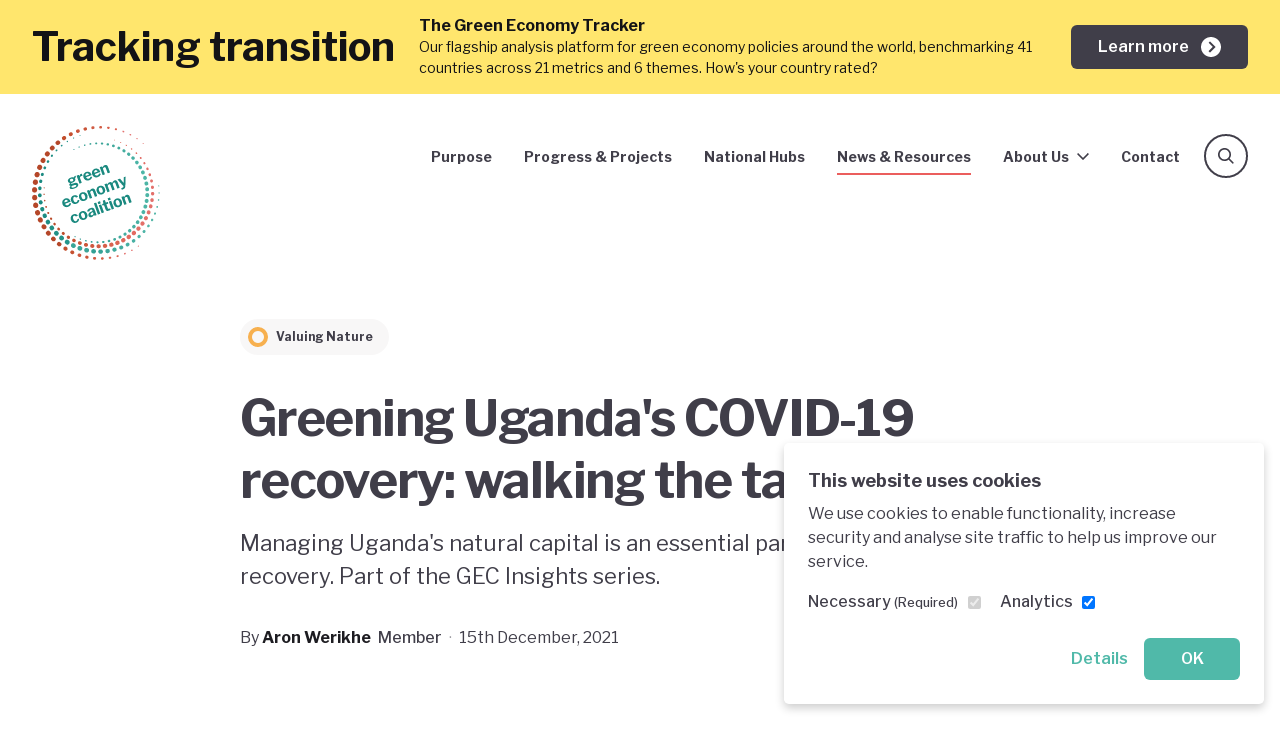

--- FILE ---
content_type: text/html; charset=UTF-8
request_url: https://www.greeneconomycoalition.org/news-and-resources/greening-ugandas-covid-19-recovery-walking-the-talk
body_size: 52536
content:

        
<!DOCTYPE html>
<html class="no-js" lang="en">
<head>
    <meta charset="utf-8">
    <meta name="viewport" content="width=device-width, initial-scale=1">
    <link rel="home" href="https://www.greeneconomycoalition.org/">

    <link rel="apple-touch-icon" sizes="180x180" href="https://www.greeneconomycoalition.org/images/favicons/apple-touch-icon.png">
    <link rel="icon" type="image/png" sizes="32x32" href="https://www.greeneconomycoalition.org/images/favicons/favicon-32x32.png">
    <link rel="icon" type="image/png" sizes="16x16" href="https://www.greeneconomycoalition.org/images/favicons/favicon-16x16.png">
    <link rel="manifest" href="https://www.greeneconomycoalition.org/images/favicons/manifest.json">
    <link rel="mask-icon" href="https://www.greeneconomycoalition.org/images/favicons/safari-pinned-tab.svg?v=2" color="#EE736F">
    <link rel="shortcut icon" href="https://www.greeneconomycoalition.org/images/favicons/favicon.ico">
    <meta name="msapplication-config" content="https://www.greeneconomycoalition.org/images/favicons/browserconfig.xml">
    <meta name="theme-color" content="#ffffff">

        <meta name="publication-year" content="2021">

    
    <style>
    /* vietnamese */
    @font-face {
        font-family: 'Libre Franklin';
        font-style: normal;
        font-weight: 300;
        font-display: swap;
        src: url(https://fonts.gstatic.com/s/librefranklin/v7/jizDREVItHgc8qDIbSTKq4XkRiUQ2zcZiVbJsNo.woff2) format('woff2');
        unicode-range: U+0102-0103, U+0110-0111, U+0128-0129, U+0168-0169, U+01A0-01A1, U+01AF-01B0, U+1EA0-1EF9, U+20AB;
    }
    /* latin-ext */
    @font-face {
        font-family: 'Libre Franklin';
        font-style: normal;
        font-weight: 300;
        font-display: swap;
        src: url(https://fonts.gstatic.com/s/librefranklin/v7/jizDREVItHgc8qDIbSTKq4XkRiUR2zcZiVbJsNo.woff2) format('woff2');
        unicode-range: U+0100-024F, U+0259, U+1E00-1EFF, U+2020, U+20A0-20AB, U+20AD-20CF, U+2113, U+2C60-2C7F, U+A720-A7FF;
    }
    /* latin */
    @font-face {
        font-family: 'Libre Franklin';
        font-style: normal;
        font-weight: 300;
        font-display: swap;
        src: url(https://fonts.gstatic.com/s/librefranklin/v7/jizDREVItHgc8qDIbSTKq4XkRiUf2zcZiVbJ.woff2) format('woff2');
        unicode-range: U+0000-00FF, U+0131, U+0152-0153, U+02BB-02BC, U+02C6, U+02DA, U+02DC, U+2000-206F, U+2074, U+20AC, U+2122, U+2191, U+2193, U+2212, U+2215, U+FEFF, U+FFFD;
    }
    /* vietnamese */
    @font-face {
        font-family: 'Libre Franklin';
        font-style: normal;
        font-weight: 400;
        font-display: swap;
        src: url(https://fonts.gstatic.com/s/librefranklin/v7/jizDREVItHgc8qDIbSTKq4XkRiUQ2zcZiVbJsNo.woff2) format('woff2');
        unicode-range: U+0102-0103, U+0110-0111, U+0128-0129, U+0168-0169, U+01A0-01A1, U+01AF-01B0, U+1EA0-1EF9, U+20AB;
    }
    /* latin-ext */
    @font-face {
        font-family: 'Libre Franklin';
        font-style: normal;
        font-weight: 400;
        font-display: swap;
        src: url(https://fonts.gstatic.com/s/librefranklin/v7/jizDREVItHgc8qDIbSTKq4XkRiUR2zcZiVbJsNo.woff2) format('woff2');
        unicode-range: U+0100-024F, U+0259, U+1E00-1EFF, U+2020, U+20A0-20AB, U+20AD-20CF, U+2113, U+2C60-2C7F, U+A720-A7FF;
    }
    /* latin */
    @font-face {
        font-family: 'Libre Franklin';
        font-style: normal;
        font-weight: 400;
        font-display: swap;
        src: url(https://fonts.gstatic.com/s/librefranklin/v7/jizDREVItHgc8qDIbSTKq4XkRiUf2zcZiVbJ.woff2) format('woff2');
        unicode-range: U+0000-00FF, U+0131, U+0152-0153, U+02BB-02BC, U+02C6, U+02DA, U+02DC, U+2000-206F, U+2074, U+20AC, U+2122, U+2191, U+2193, U+2212, U+2215, U+FEFF, U+FFFD;
    }
    /* vietnamese */
    @font-face {
        font-family: 'Libre Franklin';
        font-style: normal;
        font-weight: 500;
        font-display: swap;
        src: url(https://fonts.gstatic.com/s/librefranklin/v7/jizDREVItHgc8qDIbSTKq4XkRiUQ2zcZiVbJsNo.woff2) format('woff2');
        unicode-range: U+0102-0103, U+0110-0111, U+0128-0129, U+0168-0169, U+01A0-01A1, U+01AF-01B0, U+1EA0-1EF9, U+20AB;
    }
    /* latin-ext */
    @font-face {
        font-family: 'Libre Franklin';
        font-style: normal;
        font-weight: 500;
        font-display: swap;
        src: url(https://fonts.gstatic.com/s/librefranklin/v7/jizDREVItHgc8qDIbSTKq4XkRiUR2zcZiVbJsNo.woff2) format('woff2');
        unicode-range: U+0100-024F, U+0259, U+1E00-1EFF, U+2020, U+20A0-20AB, U+20AD-20CF, U+2113, U+2C60-2C7F, U+A720-A7FF;
    }
    /* latin */
    @font-face {
        font-family: 'Libre Franklin';
        font-style: normal;
        font-weight: 500;
        font-display: swap;
        src: url(https://fonts.gstatic.com/s/librefranklin/v7/jizDREVItHgc8qDIbSTKq4XkRiUf2zcZiVbJ.woff2) format('woff2');
        unicode-range: U+0000-00FF, U+0131, U+0152-0153, U+02BB-02BC, U+02C6, U+02DA, U+02DC, U+2000-206F, U+2074, U+20AC, U+2122, U+2191, U+2193, U+2212, U+2215, U+FEFF, U+FFFD;
    }
    /* vietnamese */
    @font-face {
        font-family: 'Libre Franklin';
        font-style: normal;
        font-weight: 600;
        font-display: swap;
        src: url(https://fonts.gstatic.com/s/librefranklin/v7/jizDREVItHgc8qDIbSTKq4XkRiUQ2zcZiVbJsNo.woff2) format('woff2');
        unicode-range: U+0102-0103, U+0110-0111, U+0128-0129, U+0168-0169, U+01A0-01A1, U+01AF-01B0, U+1EA0-1EF9, U+20AB;
    }
    /* latin-ext */
    @font-face {
        font-family: 'Libre Franklin';
        font-style: normal;
        font-weight: 600;
        font-display: swap;
        src: url(https://fonts.gstatic.com/s/librefranklin/v7/jizDREVItHgc8qDIbSTKq4XkRiUR2zcZiVbJsNo.woff2) format('woff2');
        unicode-range: U+0100-024F, U+0259, U+1E00-1EFF, U+2020, U+20A0-20AB, U+20AD-20CF, U+2113, U+2C60-2C7F, U+A720-A7FF;
    }
    /* latin */
    @font-face {
        font-family: 'Libre Franklin';
        font-style: normal;
        font-weight: 600;
        font-display: swap;
        src: url(https://fonts.gstatic.com/s/librefranklin/v7/jizDREVItHgc8qDIbSTKq4XkRiUf2zcZiVbJ.woff2) format('woff2');
        unicode-range: U+0000-00FF, U+0131, U+0152-0153, U+02BB-02BC, U+02C6, U+02DA, U+02DC, U+2000-206F, U+2074, U+20AC, U+2122, U+2191, U+2193, U+2212, U+2215, U+FEFF, U+FFFD;
    }
    /* vietnamese */
    @font-face {
        font-family: 'Libre Franklin';
        font-style: normal;
        font-weight: 700;
        font-display: swap;
        src: url(https://fonts.gstatic.com/s/librefranklin/v7/jizDREVItHgc8qDIbSTKq4XkRiUQ2zcZiVbJsNo.woff2) format('woff2');
        unicode-range: U+0102-0103, U+0110-0111, U+0128-0129, U+0168-0169, U+01A0-01A1, U+01AF-01B0, U+1EA0-1EF9, U+20AB;
    }
    /* latin-ext */
    @font-face {
        font-family: 'Libre Franklin';
        font-style: normal;
        font-weight: 700;
        font-display: swap;
        src: url(https://fonts.gstatic.com/s/librefranklin/v7/jizDREVItHgc8qDIbSTKq4XkRiUR2zcZiVbJsNo.woff2) format('woff2');
        unicode-range: U+0100-024F, U+0259, U+1E00-1EFF, U+2020, U+20A0-20AB, U+20AD-20CF, U+2113, U+2C60-2C7F, U+A720-A7FF;
    }
    /* latin */
    @font-face {
        font-family: 'Libre Franklin';
        font-style: normal;
        font-weight: 700;
        font-display: swap;
        src: url(https://fonts.gstatic.com/s/librefranklin/v7/jizDREVItHgc8qDIbSTKq4XkRiUf2zcZiVbJ.woff2) format('woff2');
        unicode-range: U+0000-00FF, U+0131, U+0152-0153, U+02BB-02BC, U+02C6, U+02DA, U+02DC, U+2000-206F, U+2074, U+20AC, U+2122, U+2191, U+2193, U+2212, U+2215, U+FEFF, U+FFFD;
    }
</style>
    <link rel="stylesheet" href="https://cdn.jsdelivr.net/npm/cookieconsent@3/build/cookieconsent.min.css">
    <link rel="stylesheet" href="https://unpkg.com/aos@2.3.4/dist/aos.css">
    <link rel="stylesheet" href="https://www.greeneconomycoalition.org/styles/main.css?id=b9a377ba936486b3a164">

    
    <script src="https://cdn.jsdelivr.net/gh/alpinejs/alpine@v2.x.x/dist/alpine.js" defer></script>
<title>Greening Uganda&#039;s COVID-19 recovery:… | Green Economy Coalition</title>
<script>window.dataLayer = window.dataLayer || [];
function gtag(){dataLayer.push(arguments)};
gtag('js', new Date());
gtag('config', 'G-VP09MHJM3E', {'send_page_view': false,'anonymize_ip': true,'link_attribution': false,'allow_display_features': false});
// Capture the publication year from a meta tag or global variable
const metaTag = document.querySelector('meta[name="publication-year"]');
const publicationYear = metaTag ? metaTag.content : '';
gtag('event', 'page_view', {
  publication_year: publicationYear
});
</script>
<script>/* Facebook Pixel script did not render */
</script><meta name="generator" content="SEOmatic">
<meta name="keywords" content="covid-19, recovery, uganda&#039;s, walking, greening, talk">
<meta name="description" content="Managing Uganda&#039;s natural capital is an essential part of a sustainable green recovery. Part of the GEC Insights series.">
<meta name="referrer" content="no-referrer-when-downgrade">
<meta name="robots" content="all">
<meta content="207769509262396" property="fb:profile_id">
<meta content="en_GB" property="og:locale">
<meta content="Green Economy Coalition" property="og:site_name">
<meta content="website" property="og:type">
<meta content="https://www.greeneconomycoalition.org/news-and-resources/greening-ugandas-covid-19-recovery-walking-the-talk" property="og:url">
<meta content="Greening Uganda&#039;s COVID-19 recovery: walking the talk" property="og:title">
<meta content="Managing Uganda&#039;s natural capital is an essential part of a sustainable green recovery. Part of the GEC Insights series." property="og:description">
<meta content="https://www.greeneconomycoalition.org/assets/images/theme-nature/_1200x630_crop_center-center_82_none/drew-willson-DigT_twYyiU-unsplash.jpg?mtime=1639568912" property="og:image">
<meta content="1200" property="og:image:width">
<meta content="630" property="og:image:height">
<meta content="Logo of the Green Economy Coalition" property="og:image:alt">
<meta content="https://www.linkedin.com/company/11221399" property="og:see_also">
<meta content="https://www.instagram.com/gecoalition/" property="og:see_also">
<meta content="https://www.youtube.com/channel/UCaqVCrzKytCBeFI0bMg3VMg" property="og:see_also">
<meta content="https://www.facebook.com/GreenEconomyCoalition/" property="og:see_also">
<meta content="https://twitter.com/GECoalition" property="og:see_also">
<meta name="twitter:card" content="summary_large_image">
<meta name="twitter:site" content="@GECoalition">
<meta name="twitter:creator" content="@GECoalition">
<meta name="twitter:title" content="Greening Uganda&#039;s COVID-19 recovery: walking the talk">
<meta name="twitter:description" content="Managing Uganda&#039;s natural capital is an essential part of a sustainable green recovery. Part of the GEC Insights series.">
<meta name="twitter:image" content="https://www.greeneconomycoalition.org/assets/images/theme-nature/_800x418_crop_center-center_82_none/drew-willson-DigT_twYyiU-unsplash.jpg?mtime=1639568912">
<meta name="twitter:image:width" content="800">
<meta name="twitter:image:height" content="418">
<meta name="twitter:image:alt" content="Logo of the Green Economy Coalition">
<link href="https://www.greeneconomycoalition.org/news-and-resources/greening-ugandas-covid-19-recovery-walking-the-talk" rel="canonical">
<link href="https://www.greeneconomycoalition.org/" rel="home">
<link type="text/plain" href="https://www.greeneconomycoalition.org/humans.txt" rel="author"></head>
<body x-data="{ navOpen: false }" x-bind:class="{ 'nav-open': navOpen }" class="font-sans"><script async src="https://www.googletagmanager.com/gtag/js?id=G-VP09MHJM3E"></script>

    <section id="elc-cookie-consent" class="elc-small">
    <form id="elc-cookie-consent-form" action="" data-url="https://www.greeneconomycoalition.org/index.php?p=actions/" data-refresh=false data-show="https://www.greeneconomycoalition.org/cookie-consent/show" method="post" accept-charset="UTF-8">

        <input type="hidden" name="action" value="cookie-consent/consent/update">
        <input type="hidden" name="site_id" value="1">

        
        <input type="hidden" name="CRAFT_CSRF_TOKEN" value="ULSeQmltz4QRU6nHZEFm8_LSb798Y5KFgd5vlaUsgerYGqTCqBmQe2Xj6xoKIYTtVjLDsgt2IpqhviDVSw3Z7LePPMrnYOSvmnidrcBO4wg=">

        <header class="elc-header">
            <h3 class="elc-primary-heading">This website uses cookies</h3>
            <p class="elc-header-description">We use cookies to enable functionality, increase security and analyse site traffic to help us improve our service.</p>
        </header>

        <div id="elc-cookie-consent-settings">
                            <div class="elc-cookie-group">
                    <div class="elc-row elc-cookie-headline">
                        <input type="checkbox" id="elc-checkbox-1" class="elc-cookie-checkbox" name="group-engb-necessary" disabled="disabled" checked>
                        <label class="elc-cookie-name" for="elc-checkbox-1">Necessary <small>(Required)</small></label>
                    </div>
                    <div class="elc-row elc-cookie-description">
                        Cookies that the site cannot function properly without. This includes cookies for access to secure areas and CSRF security. Please note that Craft’s default cookies do not collect any personal or sensitive information. Craft&#039;s default cookies do not collect IP addresses. The information they store is not sent to Pixel &amp; Tonic or any 3rd parties.
                    </div>
                                            <div class="elc-cookie">
                            <div class="elc-cookie-field">
                                <strong>Name</strong>: CraftSessionId
                            </div>
                            <div class="elc-cookie-field">
                                <strong>Description</strong>: Craft relies on PHP sessions to maintain sessions across web requests. That is done via the PHP session cookie. Craft names that cookie “CraftSessionId” by default, but it can be renamed via the phpSessionId config setting. This cookie will expire as soon as the session expires.
                            </div>
                            <div class="elc-cookie-field">
                                <strong>Provider</strong>: this site
                            </div>
                            <div class="elc-cookie-field">
                                <strong>Expiry</strong>: Session
                            </div>
                        </div>
                                            <div class="elc-cookie">
                            <div class="elc-cookie-field">
                                <strong>Name</strong>: *_identity
                            </div>
                            <div class="elc-cookie-field">
                                <strong>Description</strong>: When you log into the Control Panel, you will get an authentication cookie used to maintain your authenticated state. The cookie name is prefixed with a long, randomly generated string, followed by _identity. The cookie only stores information necessary to maintain a secure, authenticated session and will only exist for as long as the user is authenticated in Craft.
                            </div>
                            <div class="elc-cookie-field">
                                <strong>Provider</strong>: this site
                            </div>
                            <div class="elc-cookie-field">
                                <strong>Expiry</strong>: Persistent
                            </div>
                        </div>
                                            <div class="elc-cookie">
                            <div class="elc-cookie-field">
                                <strong>Name</strong>: *_username
                            </div>
                            <div class="elc-cookie-field">
                                <strong>Description</strong>: If you check the &quot;Keep me logged in&quot; option during login, this cookie is used to remember the username for your next authentication.
                            </div>
                            <div class="elc-cookie-field">
                                <strong>Provider</strong>: this site
                            </div>
                            <div class="elc-cookie-field">
                                <strong>Expiry</strong>: Persistent
                            </div>
                        </div>
                                            <div class="elc-cookie">
                            <div class="elc-cookie-field">
                                <strong>Name</strong>: CRAFT_CSRF_TOKEN
                            </div>
                            <div class="elc-cookie-field">
                                <strong>Description</strong>: Protects us and you as a user against Cross-Site Request Forgery attacks.
                            </div>
                            <div class="elc-cookie-field">
                                <strong>Provider</strong>: this site
                            </div>
                            <div class="elc-cookie-field">
                                <strong>Expiry</strong>: Session
                            </div>
                        </div>
                                    </div>
                            <div class="elc-cookie-group">
                    <div class="elc-row elc-cookie-headline">
                        <input type="checkbox" id="elc-checkbox-2" class="elc-cookie-checkbox" name="group-engb-analytics" checked>
                        <label class="elc-cookie-name" for="elc-checkbox-2">Analytics</label>
                    </div>
                    <div class="elc-row elc-cookie-description">
                        Analytics cookies are used to track visitor behaviour across our website. The intention is to allow us to see user engagement and understand and improve our website to support our communications and organisation.
                    </div>
                                    </div>
                    </div>

        <div class="button-container">
            <a href="#" id="elc-detail-link" class="elc-text-link">Details</a>
            <a href="#" id="elc-hide-detail-link" class="elc-text-link">Hide Details</a>

            <button id="elc-save-link" class="elc-button-link" type="submit">Save</button>
                            <button id="elc-accept-link" class="elc-button-link" type="submit">OK</button>
                    </div>

    </form>
</section>


    
    <p class="browser-warning">You are using an <strong>outdated</strong> browser. Please <a href="https://browsehappy.com/">upgrade your browser</a> to improve your experience and security.</p>

                            <div class="relative z-40 bg-yellow-500 text-primary-900 py-4 text-sm ">
            <div class="container">
                <div class="md:flex items-center">
                                            <div class="hidden lg:block text-lg md:text-3xl lg:text-5xl leading-none font-bold mr-6">
                            Tracking transition
                        </div>
                                        <div class="flex-1 sm:pr-6">
                        <div class="leading-tight">
                                                            <strong class="text-base lg:hidden">Tracking transition:</strong>
                                                        <strong class="text-base">The Green Economy Tracker</strong>
                        </div>
                        <div class="mt-2 md:mt-0">Our flagship analysis platform for green economy policies around the world, benchmarking 41 countries across 21 metrics and 6 themes. How&#039;s your country rated?</div>
                    </div>
                    <div class="lg:w-auto mt-4 md:mt-0 lg:ml-auto">
                        <a href="https://greeneconomytracker.org/" class="flex justify-between items-center whitespace-no-wrap btn-sm btn-primary py-2">
                            <span class="mr-3 block">Learn more</span>
                            <span class="rounded-full w-5 h-5 block"><svg class="fill-current w-5 h-5 text-white" viewBox="0 0 20 20" xmlns="http://www.w3.org/2000/svg">
    <path fill-rule="evenodd" clip-rule="evenodd" fill="currentColor" d="M10 0C4.47705 0 0 4.47717 0 10C0 15.5228 4.47705 20 10 20C15.5229 20 20 15.5228 20 10C20 4.47717 15.5229 0 10 0ZM14.5859 9.94324L13.8862 10.6431L8.98584 15.5434L7.58594 14.1436L11.7856 9.94324L7.58594 5.7428L8.98584 4.34302L14.5859 9.94324Z"/>
</svg>
</span>
                        </a>
                    </div>
                </div>
            </div>
        </div>
        
            <div class="relative" style="min-height: 1px;">
            <header class="header z-40">
                                    


<div class="container">
    <div class="nav ">
        <div class="z-50 sm:z-10 lg:z-50">
            <a href="/" aria-label="Green Economy Coalition" class="block w-16 md:w-20 lg:w-32">
                                <div><svg viewBox="0 0 347 363" xmlns="http://www.w3.org/2000/svg" xml:space="preserve" style="fill-rule:evenodd;clip-rule:evenodd;stroke-linejoin:round;stroke-miterlimit:2"><path d="m166.61 184.76 1.02 2.78c.28.76.08 1.19-.6 1.29-.44.07-.85.17-1.23.31-.22.08-.45.2-.71.35-.67.37-.83.78-.47 1.24.52.65.86 1.22 1.04 1.71.46 1.26.5 2.53.12 3.81-.38 1.28-1.21 2.5-2.48 3.64-1.27 1.15-2.95 2.1-5.06 2.87-1.53.56-2.61 1.09-3.24 1.61-.63.51-.87.97-.72 1.38.13.36.42.53.87.54.45 0 1.15-.13 2.1-.42l5.98-1.82c2.76-.83 4.99-.96 6.7-.41 1.7.55 2.87 1.69 3.5 3.41.78 2.13.39 4.21-1.16 6.23-1.55 2.02-4.18 3.71-7.9 5.07-7.94 2.91-12.56 2.6-13.85-.92-.32-.87-.25-1.74.21-2.61.46-.86 1.23-1.76 2.32-2.68.14-.11.2-.21.17-.29-.03-.08-.14-.13-.34-.16-1.86-.18-3.02-.9-3.48-2.16-.27-.74-.16-1.56.33-2.47.49-.91 1.25-1.81 2.28-2.71.27-.28.23-.46-.1-.52-3.1-.26-5.1-1.63-6.01-4.12-.76-2.07-.47-4.05.87-5.94 1.34-1.88 3.67-3.43 7-4.65 2.81-1.03 5.22-1.21 7.23-.55.24.07.44.07.61.01.22-.08.38-.25.47-.5.29-.82.77-1.62 1.44-2.41.67-.79 1.32-1.3 1.95-1.53.55-.2.93 0 1.15.6l-.01.02Zm-6.76 12.8c.46-.9.5-1.86.12-2.9-.42-1.15-1.1-1.93-2.04-2.34-.94-.41-2.11-.37-3.5.14-1.31.48-2.22 1.2-2.72 2.16-.5.96-.55 1.99-.14 3.11.38 1.04 1.06 1.74 2.05 2.11.99.37 2.13.31 3.44-.17 1.39-.51 2.32-1.21 2.78-2.11h.01Zm-1.99 13.66c-.87.25-1.55.73-2.06 1.42-.5.7-.63 1.38-.38 2.07.37 1.01 1.21 1.57 2.52 1.68 1.31.11 3.22-.29 5.73-1.21 1.83-.67 3.14-1.44 3.94-2.3.8-.86 1.03-1.76.69-2.69-.23-.63-.69-1.03-1.37-1.21-.69-.18-1.57-.11-2.66.23l-6.41 2.02v-.01ZM176.76 204.77l-7.36-20.11c-.19-.52-.07-.86.37-1.02l4.79-1.75c.43-.16.74 0 .91.46l.88 2.42c.04.11.1.18.17.22.07.03.14.04.19.02.08-.03.17-.14.25-.32.42-1.39 1.07-2.63 1.94-3.71.87-1.08 1.82-1.8 2.83-2.17.98-.36 1.56-.31 1.73.16l1.74 4.75c.07.19.07.36 0 .51-.07.15-.21.23-.42.25-.95.1-1.95.34-2.99.72-.68.25-1.31.67-1.88 1.27-.57.6-.98 1.26-1.23 1.98s-.26 1.37-.05 1.95l4.37 11.96c.23.63-.01 1.07-.72 1.33l-4.38 1.6c-.57.21-.96.04-1.16-.5l.02-.02ZM198.28 191.82c1.37.57 2.82.57 4.35.01.98-.36 1.81-.9 2.49-1.63.68-.73 1.26-1.74 1.75-3.03.07-.15.16-.24.27-.28.08-.03.23-.04.45-.03l3.4.15c.22.01.37.11.44.3.05.14.05.29-.01.47-.63 2.34-1.56 4.15-2.79 5.45-1.23 1.3-2.96 2.36-5.2 3.18-2.1.77-4.17 1-6.2.69-2.03-.31-3.83-1.11-5.39-2.41-1.56-1.3-2.73-3.02-3.51-5.15-.84-2.29-1.09-4.5-.75-6.62.34-2.12 1.17-3.96 2.5-5.54 1.33-1.57 2.99-2.72 4.98-3.45 2.07-.76 4.08-.98 6.03-.65 1.94.33 3.68 1.18 5.21 2.57 1.53 1.39 2.73 3.27 3.6 5.65.13.36.19.61.17.78-.02.16-.19.32-.5.46l-13.92 5.09c-.33.12-.41.4-.25.84.56 1.53 1.52 2.58 2.89 3.14l-.01.01Zm3.84-10.25c.3-.11.48-.21.54-.31.06-.1.04-.27-.05-.52-.26-.71-.68-1.36-1.27-1.95-.59-.59-1.28-1-2.08-1.24-.8-.23-1.65-.19-2.55.14-1.37.5-2.31 1.39-2.83 2.66-.52 1.28-.5 2.66.08 4.15l8.16-2.94v.01ZM221.62 183.28c1.37.57 2.82.57 4.35.01.98-.36 1.81-.9 2.49-1.63.68-.73 1.26-1.74 1.75-3.03.07-.15.16-.24.27-.28.08-.03.23-.04.45-.03l3.4.15c.22.01.37.11.44.3.05.14.05.29-.01.47-.63 2.34-1.56 4.15-2.79 5.45-1.23 1.3-2.96 2.36-5.2 3.18-2.1.77-4.17 1-6.2.69-2.03-.31-3.83-1.11-5.39-2.41-1.56-1.3-2.73-3.02-3.51-5.15-.84-2.29-1.09-4.5-.75-6.62.34-2.12 1.17-3.96 2.5-5.54 1.33-1.57 2.99-2.72 4.98-3.45 2.07-.76 4.08-.98 6.03-.65 1.94.33 3.68 1.18 5.21 2.57 1.53 1.39 2.73 3.27 3.6 5.65.13.36.19.61.17.78-.02.16-.19.32-.5.46l-13.92 5.1c-.33.12-.41.4-.25.84.56 1.53 1.52 2.58 2.89 3.14h-.01Zm3.84-10.25c.3-.11.48-.21.53-.31.06-.1.04-.27-.05-.52-.26-.71-.68-1.36-1.27-1.95-.59-.59-1.28-1-2.08-1.24-.8-.23-1.65-.19-2.55.14-1.37.5-2.31 1.39-2.83 2.66-.52 1.28-.5 2.66.08 4.15l8.16-2.94.01.01ZM239.98 182.37c-.18-.07-.33-.26-.44-.56l-7.36-20.11c-.19-.52-.07-.86.37-1.02l4.96-1.81c.41-.15.7 0 .87.47l.73 2.01c.08.22.19.3.32.25.08-.03.16-.12.23-.27.73-1.47 1.55-2.69 2.47-3.66.91-.97 2-1.68 3.26-2.14 1.99-.73 3.78-.72 5.37.03 1.59.75 2.74 2.11 3.46 4.07l5.36 14.66c.24.66.03 1.1-.62 1.34l-4.55 1.66c-.3.11-.53.12-.68.04-.15-.08-.29-.27-.4-.57l-5.06-13.84c-.34-.93-.85-1.55-1.54-1.87-.69-.32-1.53-.3-2.51.06-.82.3-1.5.78-2.05 1.45-.55.66-1.05 1.58-1.53 2.74l5.15 14.09c.12.33.13.6.02.81-.11.21-.36.39-.74.52l-4.38 1.6c-.3.11-.54.13-.72.06l.01-.01ZM141.18 263.79c1.37.57 2.82.57 4.35.01.98-.36 1.81-.9 2.49-1.63.68-.73 1.26-1.74 1.75-3.03.07-.15.16-.24.27-.28.08-.03.23-.04.46-.03l3.4.15c.22.01.37.11.44.3.05.14.04.29-.01.47-.63 2.34-1.56 4.15-2.79 5.45-1.23 1.3-2.96 2.36-5.2 3.18-2.1.77-4.17 1-6.2.69-2.03-.31-3.83-1.11-5.39-2.42-1.56-1.3-2.73-3.02-3.51-5.15-.84-2.29-1.09-4.5-.75-6.62.34-2.12 1.17-3.96 2.5-5.54 1.33-1.57 2.99-2.72 4.98-3.45 2.07-.76 4.08-.98 6.03-.65 1.94.33 3.68 1.18 5.21 2.57 1.53 1.39 2.73 3.27 3.6 5.65.13.35.19.61.17.78-.02.16-.19.32-.5.46l-13.92 5.09c-.33.12-.41.4-.25.83.56 1.53 1.52 2.58 2.89 3.14l-.02.03Zm3.84-10.25c.3-.11.48-.22.54-.31.06-.09.04-.27-.05-.52-.26-.71-.68-1.36-1.27-1.95-.59-.59-1.28-1-2.08-1.23-.8-.23-1.65-.19-2.55.14-1.36.5-2.31 1.39-2.83 2.66-.52 1.28-.5 2.66.08 4.15l8.16-2.94ZM167.92 237.01c2.04.63 3.65 1.7 4.83 3.23.13.2.21.32.23.38.09.25-.05.47-.41.66l-4.15 1.98-.12.04c-.25.09-.46 0-.66-.27-.85-.8-1.62-1.35-2.3-1.64-.68-.29-1.48-.27-2.41.07-1.47.54-2.41 1.56-2.8 3.07-.39 1.51-.16 3.43.7 5.78.88 2.4 1.98 4.04 3.31 4.92 1.33.88 2.78 1.03 4.36.45 1.12-.41 1.93-1.03 2.43-1.86.5-.83.88-1.96 1.13-3.39.03-.17.09-.27.18-.32.09-.05.24-.09.44-.14l3.28-.41c.25-.06.43.03.52.28l.05.4c.03 1.78-.5 3.61-1.59 5.48-1.09 1.87-2.93 3.28-5.49 4.22-2.1.77-4.15.99-6.15.65a10.6 10.6 0 0 1-5.31-2.53c-1.55-1.35-2.72-3.12-3.52-5.31-.81-2.21-1.06-4.35-.75-6.41.31-2.07 1.12-3.88 2.42-5.44 1.3-1.56 2.99-2.72 5.07-3.48 2.43-.89 4.66-1.02 6.71-.39v-.02ZM185.21 252.55c-2-.34-3.77-1.18-5.32-2.54-1.55-1.35-2.72-3.11-3.51-5.27-.82-2.24-1.07-4.39-.76-6.45.31-2.07 1.13-3.88 2.46-5.45 1.33-1.57 3.04-2.74 5.15-3.51 2.16-.79 4.25-1 6.26-.64 2.02.36 3.8 1.23 5.35 2.62 1.54 1.38 2.71 3.17 3.51 5.35.79 2.16 1.03 4.25.72 6.28-.31 2.03-1.12 3.83-2.44 5.39-1.32 1.57-3.05 2.74-5.21 3.53-2.16.79-4.23 1.02-6.23.68l.02.01Zm7.51-7.9c.34-1.47.09-3.38-.77-5.73-.87-2.37-1.91-4.03-3.14-4.96-1.22-.93-2.58-1.12-4.09-.57-1.5.55-2.43 1.58-2.77 3.08-.34 1.5-.09 3.44.78 5.82.85 2.32 1.89 3.94 3.12 4.85 1.23.91 2.6 1.09 4.1.54 1.5-.55 2.42-1.56 2.77-3.03ZM205.31 246.12c-.18-.07-.33-.26-.44-.56l-7.36-20.11c-.19-.52-.07-.86.37-1.02l4.95-1.81c.41-.15.7 0 .87.47l.74 2.01c.08.22.19.3.32.25.08-.03.16-.12.23-.27.73-1.47 1.55-2.7 2.47-3.67.91-.97 2-1.68 3.26-2.14 1.99-.73 3.78-.72 5.37.03 1.59.75 2.74 2.11 3.46 4.07l5.36 14.66c.24.66.03 1.1-.62 1.34l-4.55 1.66c-.3.11-.53.12-.68.04-.15-.08-.29-.27-.4-.57l-5.06-13.84c-.34-.93-.85-1.55-1.54-1.87-.69-.32-1.53-.3-2.51.06-.82.3-1.5.78-2.05 1.45-.55.67-1.05 1.58-1.53 2.74l5.16 14.09c.12.33.13.6.02.81-.11.21-.36.39-.74.53l-4.38 1.6c-.3.11-.54.13-.72.06v-.01ZM232.84 235.12c-2-.34-3.77-1.18-5.32-2.54-1.55-1.35-2.72-3.11-3.5-5.26-.82-2.24-1.07-4.39-.76-6.45.31-2.06 1.13-3.88 2.46-5.45 1.33-1.57 3.04-2.74 5.15-3.51 2.16-.79 4.25-1 6.26-.64 2.02.36 3.8 1.23 5.35 2.62 1.54 1.38 2.71 3.17 3.51 5.35.79 2.16 1.03 4.25.72 6.28-.31 2.03-1.12 3.83-2.44 5.39-1.32 1.57-3.05 2.74-5.21 3.53-2.16.79-4.23 1.02-6.23.68h.01Zm7.51-7.9c.34-1.47.09-3.38-.77-5.73-.87-2.37-1.91-4.03-3.14-4.96-1.22-.93-2.58-1.12-4.09-.57-1.5.55-2.43 1.58-2.77 3.08-.35 1.51-.09 3.44.78 5.82.85 2.32 1.89 3.94 3.12 4.85 1.23.91 2.6 1.09 4.1.54 1.5-.55 2.42-1.56 2.77-3.03ZM252.94 228.7c-.18-.07-.33-.26-.44-.56l-7.36-20.11c-.09-.25-.1-.46-.03-.64s.2-.31.4-.38l4.91-1.8c.41-.15.7 0 .87.47l.73 2.01c.08.22.19.3.32.25.08-.03.16-.12.23-.27.76-1.48 1.58-2.71 2.46-3.69.88-.97 1.94-1.68 3.17-2.13 1.45-.53 2.8-.64 4.06-.32 1.26.31 2.31.98 3.15 2.01.07.1.14.13.22.1.11-.04.21-.15.29-.34.6-1.49 1.41-2.81 2.43-3.95 1.02-1.14 2.16-1.95 3.41-2.41 1.91-.7 3.65-.67 5.21.09s2.72 2.16 3.47 4.21l5.32 14.54c.24.66.03 1.1-.62 1.34l-4.55 1.66c-.3.11-.53.12-.68.04-.15-.08-.29-.28-.39-.57l-5.07-13.84c-.33-.9-.83-1.52-1.52-1.86-.68-.34-1.47-.34-2.37-.01-.74.27-1.38.74-1.93 1.4a7.19 7.19 0 0 0-1.24 2.13c-.09.25-.15.47-.15.66 0 .19.03.41.12.65l4.88 13.35c.24.66.03 1.1-.62 1.34l-4.5 1.65c-.27.1-.49.11-.66.03-.17-.08-.31-.27-.42-.57l-5.06-13.84c-.33-.9-.83-1.52-1.52-1.86-.68-.34-1.49-.34-2.41 0-.79.29-1.45.76-1.99 1.42-.53.66-1.02 1.57-1.47 2.72l5.15 14.09c.12.33.13.6.02.81-.11.21-.35.39-.74.53l-4.38 1.6c-.3.11-.54.13-.72.06l.02-.01ZM292.32 222c-.39.03-.64-.11-.76-.44l-1.15-3.15c-.16-.44.16-.8.95-1.09l2.78-1.02c.82-.3 1.42-.87 1.79-1.7.38-.83.44-1.59.19-2.27a1.73 1.73 0 0 0-.36-.61l-14.95-16.49c-.11-.14-.18-.24-.2-.3a.66.66 0 0 1 .03-.55c.09-.17.25-.3.46-.38l5.16-1.89c.19-.07.4-.08.62-.02.22.06.4.19.54.38l9.01 10.54c.18.24.34.34.48.29.11-.04.18-.23.2-.58l.04-13.85c.03-.51.25-.84.66-.99l3.52-1.29c.19-.07.37-.07.54.01.17.08.28.2.34.36.02.05.03.17.04.36l-.8 23.83c-.08 2.16-.36 3.88-.86 5.14-.5 1.26-1.23 2.28-2.21 3.04-.98.76-2.35 1.46-4.13 2.11-.9.33-1.55.51-1.94.55l.01.01ZM167.45 288.26c2.04.63 3.65 1.7 4.83 3.23.13.2.21.33.23.38.09.25-.05.47-.41.66l-4.15 1.98-.12.04c-.25.09-.46 0-.66-.27-.85-.8-1.62-1.35-2.3-1.64-.68-.29-1.48-.27-2.41.07-1.47.54-2.41 1.56-2.8 3.07-.39 1.51-.16 3.43.7 5.78.88 2.4 1.98 4.04 3.31 4.92 1.33.88 2.78 1.03 4.37.45 1.12-.41 1.93-1.03 2.43-1.87.5-.83.88-1.96 1.13-3.38.03-.17.09-.27.18-.32.09-.05.24-.09.44-.14l3.28-.41c.26-.06.43.03.52.27l.05.4c.03 1.78-.5 3.61-1.59 5.48-1.09 1.87-2.93 3.28-5.49 4.22-2.1.77-4.15.99-6.15.65-2-.34-3.77-1.18-5.32-2.54-1.55-1.36-2.72-3.12-3.52-5.31-.81-2.21-1.06-4.35-.75-6.41.31-2.07 1.12-3.88 2.42-5.44 1.3-1.56 2.99-2.72 5.07-3.48 2.43-.89 4.67-1.02 6.71-.39ZM184.74 303.8c-2-.34-3.77-1.18-5.32-2.54-1.55-1.36-2.72-3.11-3.5-5.26-.82-2.24-1.07-4.39-.76-6.45.31-2.07 1.13-3.88 2.46-5.45 1.33-1.57 3.04-2.74 5.15-3.51 2.16-.79 4.24-1 6.26-.64 2.02.36 3.8 1.23 5.35 2.62 1.54 1.38 2.72 3.17 3.51 5.35.79 2.16 1.03 4.25.72 6.28-.31 2.03-1.12 3.83-2.44 5.39-1.32 1.57-3.05 2.74-5.21 3.53-2.16.79-4.23 1.02-6.23.68h.01Zm7.51-7.9c.34-1.47.09-3.38-.77-5.73-.87-2.38-1.91-4.03-3.14-4.96-1.23-.93-2.59-1.12-4.09-.57-1.5.55-2.43 1.58-2.77 3.08-.35 1.5-.09 3.44.78 5.82.85 2.32 1.89 3.94 3.12 4.85 1.23.91 2.6 1.09 4.1.54 1.5-.55 2.42-1.56 2.77-3.03ZM210.38 296.02c-2.05.75-3.88.79-5.48.13-1.61-.67-2.73-1.89-3.38-3.66-.84-2.29-.46-4.52 1.13-6.68 1.59-2.16 4.22-3.96 7.87-5.39l1.43-.66c.16-.06.29-.16.38-.3.09-.14.1-.3.03-.5l-.31-.86c-.39-1.07-.99-1.77-1.8-2.13-.81-.35-1.78-.33-2.9.08-1.91.7-3.03 2.04-3.36 4.02 0 .31-.14.51-.38.6-.14.05-.27.08-.38.09l-4.44.56c-.27.04-.44-.07-.53-.32-.06-.16-.08-.39-.06-.67.08-1.82.81-3.44 2.2-4.84 1.39-1.41 3.33-2.56 5.81-3.47 3.25-1.19 5.81-1.45 7.69-.8 1.88.66 3.22 2.08 4.02 4.26l5.26 14.37c.12.33.15.58.09.76-.06.18-.24.32-.54.43l-4.22 1.54c-.27.1-.51.08-.7-.07-.19-.15-.39-.4-.58-.76l-.37-.89c-.12-.24-.27-.32-.46-.25-.11.04-.27.23-.49.55-1.19 2.32-3.03 3.94-5.51 4.85l-.02.01Zm3.24-13.21c-.12-.08-.31-.07-.55.02l-1.12.5c-1.55.66-2.82 1.55-3.79 2.66-.97 1.11-1.24 2.26-.81 3.43.3.82.82 1.36 1.57 1.63.75.27 1.63.22 2.64-.15 1.26-.46 2.19-1.22 2.79-2.27.64-1.04.83-1.93.56-2.66l-.97-2.66c-.09-.25-.2-.41-.32-.49v-.01ZM233.09 286.13c.13.36.14.64.03.85-.11.21-.37.39-.78.54l-4.34 1.59c-.33.12-.58.14-.77.05-.19-.09-.33-.28-.44-.58l-10.4-28.79c-.19-.52-.07-.86.37-1.02l4.96-1.81c.41-.15.7.02.88.51l10.49 28.66ZM234.45 258c.25.68 0 1.16-.73 1.43l-4.42 1.62c-.33.12-.59.13-.78.03-.19-.1-.35-.31-.47-.64l-1.57-4.3c-.2-.55-.07-.9.4-1.07l5.08-1.86a.66.66 0 0 1 .55.03c.17.09.3.26.39.5l1.56 4.26h-.01Zm8.83 24.4c.13.36.14.64.03.85-.11.21-.37.39-.78.54l-4.3 1.57c-.33.12-.58.14-.77.05-.19-.09-.33-.28-.44-.58l-7.34-20.06c-.19-.52-.05-.86.41-1.03l5-1.83c.41-.15.7 0 .87.47l7.33 20.03-.01-.01ZM250.32 261.25c-.3.11-.39.33-.27.66l3.61 9.87c.34.93.8 1.51 1.38 1.74.58.24 1.35.18 2.31-.17l2.21-.81c.19-.07.36-.06.52.02.15.08.27.23.35.45l.87 2.52c.2.54.02.98-.54 1.31-1.09.58-2.68 1.26-4.78 2.03-1.91.7-3.56.79-4.96.28s-2.41-1.63-3.04-3.35l-4.19-11.47c-.15-.41-.4-.55-.76-.42l-2.5.91c-.52.19-.86.05-1.03-.41l-1.11-3.03c-.15-.41.02-.7.51-.88l2.82-1.03c.22-.08.3-.28.24-.6l-1.7-6.44c-.12-.48 0-.79.36-.92l4.46-1.63a.66.66 0 0 1 .55.03c.17.09.3.26.39.51l2.25 6.14c.1.27.29.36.56.26l4.3-1.57c.49-.18.82-.05.98.39l1.11 3.03c.17.47-.02.8-.56 1l-4.34 1.59v-.01ZM261.69 248.04c.25.68 0 1.16-.73 1.43l-4.42 1.62c-.33.12-.59.13-.78.03-.19-.1-.35-.32-.47-.64l-1.57-4.3c-.2-.55-.07-.9.4-1.07l5.08-1.86a.66.66 0 0 1 .55.03c.17.09.3.26.39.5l1.56 4.26h-.01Zm8.83 24.4c.13.36.14.64.03.85-.11.21-.37.39-.78.54l-4.3 1.57c-.33.12-.58.14-.77.05-.19-.09-.33-.28-.44-.58l-7.34-20.06c-.19-.52-.05-.86.41-1.03l5-1.83c.41-.15.7 0 .87.47l7.33 20.03-.01-.01ZM278.68 269.42c-2-.34-3.77-1.18-5.32-2.54-1.55-1.36-2.72-3.11-3.5-5.26-.82-2.24-1.07-4.39-.76-6.45.31-2.07 1.13-3.88 2.46-5.45 1.33-1.57 3.05-2.74 5.15-3.51 2.16-.79 4.24-1 6.26-.64 2.02.36 3.8 1.23 5.35 2.62 1.54 1.38 2.72 3.17 3.51 5.35.79 2.16 1.03 4.25.72 6.28-.31 2.03-1.12 3.83-2.44 5.4-1.32 1.57-3.05 2.74-5.21 3.53-2.16.79-4.23 1.02-6.23.68l.01-.01Zm7.51-7.9c.34-1.47.09-3.38-.77-5.73-.87-2.38-1.91-4.03-3.14-4.96-1.23-.93-2.59-1.12-4.09-.57-1.5.55-2.43 1.58-2.77 3.08-.35 1.5-.09 3.44.78 5.82.85 2.32 1.89 3.94 3.12 4.85 1.23.91 2.6 1.09 4.1.54 1.5-.55 2.42-1.56 2.77-3.03ZM298.78 263c-.18-.07-.33-.26-.44-.56l-7.36-20.11c-.19-.52-.07-.86.37-1.02l4.96-1.81c.41-.15.7 0 .87.47l.73 2.01c.08.22.19.3.32.25.08-.03.16-.12.23-.27.73-1.47 1.55-2.7 2.47-3.67.91-.97 2-1.68 3.25-2.14 1.99-.73 3.78-.72 5.37.03 1.59.75 2.74 2.11 3.46 4.07l5.36 14.66c.24.65.03 1.1-.62 1.34l-4.55 1.66c-.3.11-.53.12-.68.04-.15-.08-.29-.27-.4-.57l-5.06-13.84c-.34-.93-.85-1.55-1.54-1.87-.69-.32-1.53-.3-2.51.06-.82.3-1.5.78-2.05 1.45-.55.67-1.05 1.58-1.53 2.74l5.15 14.09c.12.33.13.6.02.81-.11.21-.35.39-.74.53l-4.38 1.6c-.3.11-.54.13-.72.05h.02Z" style="fill:#1a897f;fill-rule:nonzero" transform="translate(-48.38 -49.39)"/><path d="m161.04 112.32.66-.38a1.325 1.325 0 0 1 1.33 2.29c-.01 0-.02.01-.03.02h-.01l-.66.36c-.64.34-1.43.1-1.77-.54-.33-.62-.11-1.4.5-1.75h-.02Z" style="fill:#28978d;fill-rule:nonzero" transform="translate(-48.38 -49.39)"/><path d="M174.45 107.14c.32.81 1.23 1.21 2.04.9.81-.31.69-.27.69-.27h.01s.03-.02.04-.02c.81-.35 1.18-1.28.83-2.09a1.585 1.585 0 0 0-2.09-.83l-.7.3c-.78.33-1.16 1.23-.85 2.02l.03-.01Z" style="fill:#2b998e;fill-rule:nonzero" transform="translate(-48.38 -49.39)"/><path d="M189.04 101.89a1.888 1.888 0 0 0 2.29 1.36h.01l.72-.19h.02s.04-.02.07-.02c1-.3 1.57-1.35 1.28-2.36-.3-1-1.36-1.57-2.36-1.28l-.73.22c-.96.29-1.53 1.29-1.28 2.27h-.02Z" style="fill:#2e9b91;fill-rule:nonzero" transform="translate(-48.38 -49.39)"/><path d="M204.12 98.37c.16 1.2 1.26 2.05 2.47 1.89h.01l.73-.1h.02s.05-.01.08-.01a2.22 2.22 0 0 0 1.81-2.56 2.22 2.22 0 0 0-2.56-1.81l-.75.13c-1.16.2-1.96 1.28-1.81 2.45v.01Z" style="fill:#339f93;fill-rule:nonzero" transform="translate(-48.38 -49.39)"/><path d="M219.51 96.62c.02 1.39 1.16 2.5 2.55 2.49h.87a2.53 2.53 0 0 0 2.39-2.67 2.53 2.53 0 0 0-2.67-2.39l-.76.04c-1.34.07-2.4 1.19-2.38 2.55v-.02Z" style="fill:#35a195;fill-rule:nonzero" transform="translate(-48.38 -49.39)"/><path d="M235 96.64c-.16 1.56.97 2.95 2.53 3.12h.02l.73.08h.02s.07 0 .1.01c1.57.1 2.93-1.1 3.03-2.67a2.86 2.86 0 0 0-2.67-3.03l-.77-.05a2.845 2.845 0 0 0-3 2.54h.01Z" style="fill:#3ba498;fill-rule:nonzero" transform="translate(-48.38 -49.39)"/><path d="M250.39 98.42c-.38 1.7.69 3.39 2.39 3.77h.02l.72.17h.03s.08.02.11.03c1.72.31 3.38-.83 3.69-2.55.31-1.72-.83-3.38-2.55-3.69l-.76-.14c-1.66-.3-3.28.76-3.65 2.41Z" style="fill:#3ca79a;fill-rule:nonzero" transform="translate(-48.38 -49.39)"/><path d="M265.47 101.98c-.64 1.81.31 3.8 2.12 4.44h.02l.69.25h.03s.08.04.12.05c1.84.57 3.8-.46 4.37-2.31.57-1.84-.46-3.8-2.31-4.37l-.74-.23a3.5 3.5 0 0 0-4.31 2.16l.01.01Z" style="fill:#41a99c;fill-rule:nonzero" transform="translate(-48.38 -49.39)"/><path d="M280.05 107.28a3.773 3.773 0 0 0 1.73 5.04h.02l.65.33h.03s.07.05.1.06c1.9.85 4.14 0 4.99-1.9.85-1.9 0-4.14-1.9-4.99l-.7-.32c-1.84-.82-4.03-.05-4.92 1.78Z" style="fill:#42aa9d;fill-rule:nonzero" transform="translate(-48.38 -49.39)"/><path d="M293.94 114.25a4.038 4.038 0 0 0 1.2 5.58h.02l.61.41.03.02s.07.04.1.06a4.04 4.04 0 0 0 5.55-1.39 4.04 4.04 0 0 0-1.39-5.55l-.66-.4a4.037 4.037 0 0 0-5.46 1.27Z" style="fill:#44ad9f;fill-rule:nonzero" transform="translate(-48.38 -49.39)"/><path d="M306.94 122.78a4.31 4.31 0 0 0 .57 6.06l.02.02.56.46.03.02s.07.05.1.08a4.305 4.305 0 0 0 6.05-.78 4.305 4.305 0 0 0-.78-6.05l-.61-.47a4.302 4.302 0 0 0-5.94.66Z" style="fill:#46aea1;fill-rule:nonzero" transform="translate(-48.38 -49.39)"/><path d="M318.86 132.78a4.536 4.536 0 0 0-.12 6.42l.02.02.5.52.03.03s.04.05.07.07c1.79 1.76 4.67 1.75 6.43-.04 1.76-1.79 1.75-4.67-.04-6.43l-.55-.55c-1.75-1.72-4.56-1.75-6.33-.04h-.01Z" style="fill:#49b0a3;fill-rule:nonzero" transform="translate(-48.38 -49.39)"/><path d="M329.6 144.11a4.737 4.737 0 0 0-.91 6.64l.02.02.44.58.03.04s.04.05.06.08a4.752 4.752 0 1 0 7.42-5.94l-.49-.61c-1.6-2-4.52-2.37-6.57-.82v.01ZM338.96 156.64a4.897 4.897 0 0 0-1.72 6.71l.02.03.37.62.03.04s.02.04.04.06a4.904 4.904 0 0 0 6.76 1.59 4.904 4.904 0 0 0 1.59-6.76l-.41-.66c-1.4-2.26-4.37-3-6.67-1.64l-.01.01Z" style="fill:#4bb4a6;fill-rule:nonzero" transform="translate(-48.38 -49.39)"/><path d="M346.8 170.18a5.052 5.052 0 0 0-2.55 6.67v.03l.31.66.02.05s0 .02.01.03a5.05 5.05 0 0 0 6.7 2.47 5.05 5.05 0 0 0 2.47-6.7l-.33-.71a5.056 5.056 0 0 0-6.64-2.5h.01ZM353.04 184.61a5.136 5.136 0 0 0-3.38 6.43v.03l.22.69.02.05v.03c.87 2.7 3.77 4.18 6.48 3.31 2.7-.87 4.18-3.77 3.31-6.48l-.24-.74c-.87-2.67-3.72-4.16-6.41-3.32ZM357.51 199.67a5.216 5.216 0 0 0-4.16 6.09v.03l.14.71v.05a5.211 5.211 0 0 0 6.11 4.13 5.211 5.211 0 0 0 4.13-6.11l-.15-.77c-.53-2.83-3.26-4.67-6.09-4.14l.02.01ZM360.2 215.22a5.24 5.24 0 0 0-4.87 5.59v.03l.05.72v.05a5.242 5.242 0 0 0 5.61 4.85 5.242 5.242 0 0 0 4.85-5.61l-.06-.78c-.2-2.89-2.7-5.05-5.59-4.85h.01ZM366.06 236.45a5.25 5.25 0 0 0-5.03-5.48 5.25 5.25 0 0 0-5.48 5.03v.03l-.03.72a5.255 5.255 0 1 0 10.5.51l.04-.78v-.03ZM364.37 252.78c.46-2.85-1.47-5.54-4.32-6-2.85-.46-5.54 1.47-6 4.32v.03l-.12.71c-.47 2.86 1.45 5.55 4.3 6.02 2.85.47 5.54-1.45 6.01-4.3l.13-.77v-.02.01ZM360.76 268.75a5.176 5.176 0 0 0-9.96-2.82v.03l-.2.7v.03c-.78 2.72.78 5.56 3.5 6.36 2.74.81 5.62-.76 6.42-3.49l.22-.75s.01-.05.02-.06Z" style="fill:#4db5a6;fill-rule:nonzero" transform="translate(-48.38 -49.39)"/><path d="M355.24 284.2a5.09 5.09 0 0 0-2.74-6.65 5.09 5.09 0 0 0-6.65 2.74v.02l-.29.67v.03a5.066 5.066 0 0 0 2.67 6.62 5.072 5.072 0 0 0 6.67-2.66l.31-.72s.02-.04.02-.05h.01ZM347.92 298.82c1.34-2.39.48-5.42-1.91-6.75a4.957 4.957 0 0 0-6.75 1.91v.02l-.37.63-.02.03a4.958 4.958 0 0 0 1.83 6.69c2.36 1.38 5.4.58 6.78-1.78l.39-.67s.04-.06.05-.08Z" style="fill:#4bb4a6;fill-rule:nonzero" transform="translate(-48.38 -49.39)"/><path d="M338.91 312.48a4.813 4.813 0 0 0-1.07-6.72 4.813 4.813 0 0 0-6.72 1.07v.02l-.44.59-.02.03a4.806 4.806 0 0 0 1 6.65 4.811 4.811 0 0 0 6.73-.94l.47-.62s.04-.06.05-.07v-.01ZM328.34 324.93a4.628 4.628 0 0 0-.29-6.53 4.628 4.628 0 0 0-6.53.29v.02l-.5.54-.02.03a4.603 4.603 0 0 0 .21 6.42c1.83 1.77 4.75 1.71 6.52-.12l.54-.56s.06-.06.08-.09h-.01Z" style="fill:#49b0a3;fill-rule:nonzero" transform="translate(-48.38 -49.39)"/><path d="M316.41 336.02c1.83-1.6 2.02-4.38.43-6.22a4.422 4.422 0 0 0-6.22-.43h-.01l-.55.49-.03.02a4.396 4.396 0 0 0 5.67 6.72l.6-.49s.08-.07.12-.1l-.01.01Z" style="fill:#46aea1;fill-rule:nonzero" transform="translate(-48.38 -49.39)"/><path d="M303.21 345.6a4.132 4.132 0 0 0 1.08-5.75 4.132 4.132 0 0 0-5.75-1.08h-.02l-.6.42-.03.02a4.131 4.131 0 0 0-1.15 5.61 4.125 4.125 0 0 0 5.69 1.27l.65-.42s.08-.05.12-.08l.01.01Z" style="fill:#44ad9f;fill-rule:nonzero" transform="translate(-48.38 -49.39)"/><path d="M289.01 353.55a3.87 3.87 0 0 0 1.64-5.22 3.87 3.87 0 0 0-5.22-1.64h-.02l-.65.35-.03.02c-1.83.96-2.58 3.2-1.68 5.08a3.852 3.852 0 0 0 5.14 1.81l.7-.33.12-.06v-.01Z" style="fill:#42aa9d;fill-rule:nonzero" transform="translate(-48.38 -49.39)"/><path d="M274.01 359.74a3.603 3.603 0 0 0 2.07-4.65 3.603 3.603 0 0 0-4.65-2.07h-.02l-.68.27h-.03c-1.78.7-2.72 2.67-2.1 4.5a3.586 3.586 0 0 0 4.54 2.25l.73-.25s.1-.03.14-.05Z" style="fill:#41a99c;fill-rule:nonzero" transform="translate(-48.38 -49.39)"/><path d="M258.38 364.06a3.269 3.269 0 0 0 2.37-3.98 3.269 3.269 0 0 0-3.98-2.37h-.01l-.71.18h-.03a3.272 3.272 0 0 0-2.39 3.83c.37 1.76 2.1 2.89 3.86 2.52l.75-.16.13-.03.01.01Z" style="fill:#3ca79a;fill-rule:nonzero" transform="translate(-48.38 -49.39)"/><path d="M242.39 366.49a2.952 2.952 0 0 0 2.55-3.31 2.952 2.952 0 0 0-3.31-2.55h-.01l-.73.1h-.03c-1.55.21-2.68 1.6-2.54 3.17a2.936 2.936 0 0 0 3.18 2.67l.77-.07s.08 0 .12-.01Z" style="fill:#3ba498;fill-rule:nonzero" transform="translate(-48.38 -49.39)"/><path d="M226.26 367.03a2.633 2.633 0 0 0 2.6-2.66 2.633 2.633 0 0 0-2.66-2.6h-.77a2.618 2.618 0 0 0-2.58 2.54 2.622 2.622 0 0 0 2.54 2.69l.77.02h.11l-.01.01Z" style="fill:#35a195;fill-rule:nonzero" transform="translate(-48.38 -49.39)"/><path d="M210.22 365.68a2.313 2.313 0 0 0 .48-4.6h-.01l-.74-.08h-.02a2.28 2.28 0 0 0-2.5 1.95c-.18 1.25.68 2.42 1.94 2.6l.76.11s.07 0 .09.01v.01Z" style="fill:#339f93;fill-rule:nonzero" transform="translate(-48.38 -49.39)"/><path d="M194.48 362.47c1.07.24 2.14-.43 2.38-1.5.24-1.07-.43-2.14-1.5-2.38-1.07-.24-.72-.17-.72-.17h-.02c-1.03-.24-2.06.38-2.34 1.41-.28 1.05.34 2.13 1.39 2.42l.74.2s.05.01.08.02h-.01Z" style="fill:#2e9b91;fill-rule:nonzero" transform="translate(-48.38 -49.39)"/><path d="M179.25 357.43c.87.31 1.82-.14 2.13-1a1.67 1.67 0 0 0-1-2.13c-.86-.31-.7-.26-.7-.26h-.01c-.83-.3-1.76.11-2.09.94-.34.85.07 1.81.92 2.15l.71.28s.04.01.05.02h-.01Z" style="fill:#2b998e;fill-rule:nonzero" transform="translate(-48.38 -49.39)"/><path d="M164.76 350.67c.69.35 1.53.07 1.87-.62.35-.69.07-1.53-.62-1.87-.69-.34-.67-.34-.67-.34-.66-.34-1.48-.08-1.83.57-.37.67-.12 1.51.55 1.88l.67.36s.03.02.04.02h-.01Z" style="fill:#28978d;fill-rule:nonzero" transform="translate(-48.38 -49.39)"/><path d="m272.27 86.68.8.24c.46.14.73.63.59 1.09a.88.88 0 0 1-1.09.59h-.02c-.01 0-.78-.26-.78-.26a.866.866 0 0 1-.55-1.09c.15-.45.62-.69 1.07-.56l-.02-.01Z" style="fill:#d96250;fill-rule:nonzero" transform="translate(-48.38 -49.39)"/><path d="M287.24 93.15c-.27.57-.02 1.25.55 1.52l.74.35h.01s.02.01.03.02c.59.25 1.27-.02 1.52-.61s-.02-1.27-.61-1.52l-.77-.33c-.56-.24-1.23 0-1.49.57h.02Z" style="fill:#dd6556;fill-rule:nonzero" transform="translate(-48.38 -49.39)"/><path d="M302.46 100.87c-.42.67-.21 1.56.46 1.98.67.42.69.44.69.44h.01s.02.02.04.03c.7.4 1.58.16 1.99-.53.41-.69.16-1.58-.53-1.99l-.72-.42c-.67-.38-1.53-.17-1.94.49Z" style="fill:#df685a;fill-rule:nonzero" transform="translate(-48.38 -49.39)"/><path d="M316.69 110.3c-.6.75-.48 1.84.27 2.44.75.6.64.52.64.52h.01l.04.04c.77.58 1.87.42 2.45-.35.58-.77.42-1.87-.35-2.45l-.67-.5c-.75-.56-1.8-.43-2.39.3ZM329.71 121.29c-.82.8-.83 2.1-.04 2.92.79.82.57.59.57.59h.01s.04.05.05.07c.84.79 2.15.75 2.94-.08.79-.84.75-2.15-.08-2.94l-.61-.58c-.8-.76-2.07-.75-2.86.02h.02Z" style="fill:#e26b5f;fill-rule:nonzero" transform="translate(-48.38 -49.39)"/><path d="M341.35 133.71a2.42 2.42 0 0 0-.45 3.39c.81 1.06.49.66.49.66v.02l.07.07a2.44 2.44 0 0 0 3.43.31 2.44 2.44 0 0 0 .31-3.43l-.54-.65c-.83-.99-2.3-1.16-3.33-.37h.02ZM351.47 147.4a2.759 2.759 0 0 0-.96 3.79c.79 1.31.41.71.41.71v.02s.05.06.07.09a2.78 2.78 0 0 0 3.85.81 2.78 2.78 0 0 0 .81-3.85l-.46-.7a2.787 2.787 0 0 0-3.74-.87h.02Z" style="fill:#e26f68;fill-rule:nonzero" transform="translate(-48.38 -49.39)"/><path d="M359.96 162.15c-1.57.7-2.28 2.55-1.57 4.12v.02l.34.74v.02s.04.07.06.1a3.132 3.132 0 1 0 5.61-2.79l-.38-.76a3.123 3.123 0 0 0-4.07-1.46l.01.01ZM366.72 177.77a3.474 3.474 0 0 0-2.28 4.35v.02l.25.77v.03s.04.08.05.12a3.49 3.49 0 0 0 6.57-2.35l-.28-.8a3.483 3.483 0 0 0-4.3-2.15l-.01.01ZM371.62 194.08a3.82 3.82 0 0 0-3.06 4.46v.03l.15.79v.03l.03.14a3.84 3.84 0 0 0 4.6 2.89 3.84 3.84 0 0 0 2.89-4.6l-.19-.83a3.83 3.83 0 0 0-4.42-2.91ZM374.58 210.87c-2.28.16-4 2.13-3.85 4.41v.03l.06.8v.04s0 .08.01.12a4.153 4.153 0 0 0 4.55 3.71 4.153 4.153 0 0 0 3.71-4.55l-.09-.84a4.15 4.15 0 0 0-4.4-3.71l.01-.01ZM375.59 227.92c-2.44-.12-4.53 1.76-4.65 4.2v.03l-.04.8v.17a4.446 4.446 0 0 0 8.89.15v-.85c.05-2.38-1.8-4.38-4.2-4.5ZM374.61 244.98c-2.57-.44-5.01 1.3-5.45 3.87v.03l-.14.79v.04l-.03.14a4.742 4.742 0 1 0 9.4 1.26l.11-.85a4.735 4.735 0 0 0-3.89-5.29v.01ZM371.65 261.82a4.98 4.98 0 0 0-6.17 3.41v.03l-.23.77v.05s-.03.07-.04.1a4.998 4.998 0 1 0 9.67 2.53l.22-.83c.68-2.61-.84-5.3-3.44-6.05l-.01-.01ZM366.76 278.26a5.203 5.203 0 0 0-6.82 2.78v.03l-.32.73-.02.05s-.03.07-.04.1a5.22 5.22 0 0 0 9.72 3.8l.31-.8c1.02-2.62-.22-5.6-2.83-6.7v.01Z" style="fill:#e3706b;fill-rule:nonzero" transform="translate(-48.38 -49.39)"/><path d="M359.98 294.05c-2.59-1.46-5.88-.54-7.33 2.05l-.02.03-.39.69-.03.05s-.02.04-.04.07a5.4 5.4 0 0 0 2.2 7.31c2.62 1.41 5.89.43 7.3-2.2l.41-.75c1.38-2.58.46-5.8-2.1-7.24v-.01Z" style="fill:#e3716a;fill-rule:nonzero" transform="translate(-48.38 -49.39)"/><path d="M351.4 308.95a5.537 5.537 0 0 0-7.74 1.24l-.02.03-.47.64-.03.05s-.01.02-.02.03c-1.77 2.5-1.17 5.97 1.33 7.74 2.5 1.77 5.97 1.17 7.74-1.33l.5-.7a5.538 5.538 0 0 0-1.28-7.69l-.01-.01Z" style="fill:#e37069;fill-rule:nonzero" transform="translate(-48.38 -49.39)"/><path d="M341.09 322.82c-2.29-2.12-5.86-1.97-7.98.32l-.02.03-.54.58-.04.04s-.02.02-.02.03a5.647 5.647 0 0 0 .41 7.98 5.647 5.647 0 0 0 7.98-.41l.58-.64a5.65 5.65 0 0 0-.36-7.93h-.01Z" style="fill:#e26e66;fill-rule:nonzero" transform="translate(-48.38 -49.39)"/><path d="M329.22 335.35a5.732 5.732 0 0 0-8.08-.61l-.03.02-.6.52-.02.02h-.02c-2.39 2.09-2.65 5.71-.58 8.1 2.07 2.39 5.69 2.65 8.09.58l.65-.56c2.4-2.06 2.66-5.67.59-8.07Z" style="fill:#e26b61;fill-rule:nonzero" transform="translate(-48.38 -49.39)"/><path d="M315.9 346.46a5.762 5.762 0 0 0-8-1.56l-.72.48h-.02c-2.63 1.8-3.32 5.39-1.53 8.02a5.769 5.769 0 0 0 8.01 1.53l.71-.48c2.64-1.78 3.32-5.35 1.55-7.99Z" style="fill:#e26a5f;fill-rule:nonzero" transform="translate(-48.38 -49.39)"/><path d="M298.91 363.7a5.778 5.778 0 0 0 2.46-7.79 5.778 5.778 0 0 0-7.79-2.46h-.03l-.7.38a5.774 5.774 0 0 0-2.48 7.79 5.763 5.763 0 0 0 7.78 2.48l.76-.39h.02l-.02-.01Z" style="fill:#df675a;fill-rule:nonzero" transform="translate(-48.38 -49.39)"/><path d="M282.45 371.06a5.738 5.738 0 0 0 3.33-7.41 5.738 5.738 0 0 0-7.41-3.33h-.03l-.74.29h-.01a5.755 5.755 0 0 0-3.36 7.4c1.11 2.97 4.42 4.47 7.39 3.36l.8-.3h.02l.01-.01Z" style="fill:#dc6453;fill-rule:nonzero" transform="translate(-48.38 -49.39)"/><path d="M265.27 376.4a5.684 5.684 0 0 0 4.12-6.91 5.684 5.684 0 0 0-6.91-4.12h-.03l-.77.2h-.04a5.7 5.7 0 0 0-4.13 6.85 5.68 5.68 0 0 0 6.86 4.19l.84-.2s.05-.01.06-.02v.01Z" style="fill:#d96350;fill-rule:nonzero" transform="translate(-48.38 -49.39)"/><path d="M247.53 379.63c3.06-.4 5.22-3.2 4.82-6.26-.4-3.06-3.2-5.22-6.26-4.82h-.03l-.79.11h-.04c-3.03.4-5.18 3.16-4.82 6.19a5.587 5.587 0 0 0 6.2 4.89l.85-.1h.06l.01-.01Z" style="fill:#d6604b;fill-rule:nonzero" transform="translate(-48.38 -49.39)"/><path d="M229.59 380.71a5.444 5.444 0 0 0 5.37-5.53 5.444 5.444 0 0 0-5.53-5.37h-.03l-.8.01h-.04c-2.96.05-5.35 2.45-5.36 5.42a5.441 5.441 0 0 0 5.42 5.47h.97Z" style="fill:#d25c45;fill-rule:nonzero" transform="translate(-48.38 -49.39)"/><path d="M211.64 379.63c2.9.3 5.5-1.81 5.8-4.71.3-2.9-1.81-5.5-4.71-5.8h-.03l-.79-.08h-.04a5.277 5.277 0 0 0-5.78 4.6 5.27 5.27 0 0 0 4.6 5.88l.85.1s.08 0 .1.01Z" style="fill:#ce583f;fill-rule:nonzero" transform="translate(-48.38 -49.39)"/><path d="M193.99 376.42c2.74.6 5.45-1.13 6.05-3.86.6-2.74-1.13-5.45-3.86-6.05h-.02l-.78-.18h-.04a5.048 5.048 0 0 0-6 3.72c-.67 2.71.98 5.46 3.7 6.13l.83.21.13.03h-.01Z" style="fill:#cb563a;fill-rule:nonzero" transform="translate(-48.38 -49.39)"/><path d="M176.88 371.15a4.84 4.84 0 0 0 6.15-3.01 4.84 4.84 0 0 0-3.01-6.15H180l-.76-.27h-.04a4.81 4.81 0 0 0-6.07 2.84c-.95 2.49.3 5.28 2.79 6.23l.8.3s.11.04.16.06Z" style="fill:#c95437;fill-rule:nonzero" transform="translate(-48.38 -49.39)"/><path d="M160.51 363.86c2.26 1.09 4.98.13 6.06-2.13 1.08-2.26.13-4.98-2.13-6.06h-.02l-.72-.36-.03-.02a4.533 4.533 0 0 0-5.97 1.99 4.53 4.53 0 0 0 1.91 6.11l.75.39.14.07.01.01Z" style="fill:#c65334;fill-rule:nonzero" transform="translate(-48.38 -49.39)"/><path d="M145.14 354.71c1.98 1.26 4.61.67 5.86-1.31 1.26-1.98.67-4.61-1.31-5.86h-.02l-.68-.44-.03-.02a4.238 4.238 0 0 0-4.66 7.08l.7.48.12.08.02-.01Z" style="fill:#c24f2f;fill-rule:nonzero" transform="translate(-48.38 -49.39)"/><path d="M131.01 343.84a3.963 3.963 0 0 0 5.56-.58 3.963 3.963 0 0 0-.58-5.56h-.01l-.62-.52-.03-.02a3.925 3.925 0 0 0-5.42.46 3.928 3.928 0 0 0 .35 5.55l.64.56s.09.07.12.1l-.01.01ZM118.31 331.34a3.6 3.6 0 0 0 5.09.08 3.591 3.591 0 0 0 .07-5.09h-.01l-.56-.59-.02-.02a3.58 3.58 0 0 0-4.95-.17 3.587 3.587 0 0 0-.28 5.06l.56.63s.07.08.1.11v-.01Z" style="fill:#bf4e2b;fill-rule:nonzero" transform="translate(-48.38 -49.39)"/><path d="M107.21 317.45a3.248 3.248 0 0 0 4.55.61c1.42-1.09 1.7-3.12.61-4.55-1.09-1.43-.49-.65-.49-.65l-.02-.02a3.226 3.226 0 0 0-4.41-.68 3.235 3.235 0 0 0-.79 4.5l.49.69.08.11-.02-.01ZM97.84 302.4c.82 1.37 2.59 1.83 3.96 1.01 1.37-.82 1.83-2.59 1.01-3.96-.82-1.37-.41-.71-.41-.71v-.02a2.9 2.9 0 0 0-3.85-1.06 2.86 2.86 0 0 0-1.16 3.89l.4.74s.04.07.06.1l-.01.01Z" style="fill:#ba4b2a;fill-rule:nonzero" transform="translate(-48.38 -49.39)"/><path d="M90.3 286.39a2.54 2.54 0 0 0 4.64-2.06c-.57-1.28-.33-.75-.33-.75v-.02a2.531 2.531 0 0 0-3.24-1.31 2.514 2.514 0 0 0-1.41 3.27l.31.78s.03.07.04.1l-.01-.01ZM84.71 269.65a2.183 2.183 0 0 0 4.17-1.29c-.36-1.15-.24-.79-.24-.79v-.02c-.35-1.1-1.5-1.75-2.63-1.45a2.162 2.162 0 0 0-1.54 2.65l.22.81s.02.06.02.09Z" style="fill:#b94a2a;fill-rule:nonzero" transform="translate(-48.38 -49.39)"/><path d="M81.14 252.39c.18 1 1.13 1.66 2.13 1.48 1-.18 1.66-1.13 1.48-2.13-.18-1-.14-.81-.14-.81a1.821 1.821 0 0 0-2.05-1.49c-.99.14-1.68 1.07-1.54 2.06l.12.83v.06ZM79.61 234.88a1.532 1.532 0 1 0 3.06-.18c-.05-.84-.05-.82-.05-.82-.05-.83-.73-1.46-1.56-1.44-.84.02-1.5.72-1.48 1.56l.02.84v.05l.01-.01ZM80.14 217.36c-.04.68.48 1.27 1.16 1.31.68.04 1.27-.48 1.31-1.16l.05-.83a1.223 1.223 0 0 0-2.44-.19l-.08.83v.04Z" style="fill:#b9492a;fill-rule:nonzero" transform="translate(-48.38 -49.39)"/><path d="m393.34 211.05.11.91c.08.7-.42 1.33-1.12 1.42-.7.08-1.33-.42-1.42-1.12v-.04c0-.02-.08-.91-.08-.91-.06-.7.46-1.31 1.15-1.37.68-.06 1.28.44 1.36 1.11ZM393 228.68c-.87-.03-1.6.65-1.63 1.53l-.03.91v.07c0 .88.72 1.6 1.6 1.6.88 0 1.6-.72 1.6-1.6v-.92c0-.85-.68-1.55-1.53-1.58l-.01-.01ZM391.85 247.4a1.9 1.9 0 0 0-2.17 1.59c-.16 1.04-.14.9-.14.9v.02s0 .04-.01.06c-.13 1.05.63 2.01 1.68 2.13 1.05.13 2.01-.63 2.13-1.68l.11-.91c.12-1.01-.59-1.95-1.6-2.11Z" style="fill:#57b7a9;fill-rule:nonzero" transform="translate(-48.38 -49.39)"/><path d="M388.54 265.83c-1.21-.34-2.46.36-2.8 1.57-.34 1.21-.24.88-.24.88v.02s-.02.05-.03.08a2.3 2.3 0 0 0 1.7 2.76 2.3 2.3 0 0 0 2.76-1.7l.21-.9c.28-1.18-.42-2.38-1.59-2.71h-.01Z" style="fill:#54b7a9;fill-rule:nonzero" transform="translate(-48.38 -49.39)"/><path d="M383.11 283.73c-1.36-.56-2.91.08-3.47 1.44v.02l-.35.83v.02s-.03.06-.04.09c-.51 1.39.2 2.92 1.59 3.43 1.39.51 2.92-.2 3.43-1.59l.32-.87a2.66 2.66 0 0 0-1.48-3.37Z" style="fill:#54b6a8;fill-rule:nonzero" transform="translate(-48.38 -49.39)"/><path d="M375.65 300.88c-1.47-.82-3.32-.3-4.14 1.17v.02l-.44.78v.02l-.07.1a3.068 3.068 0 0 0 1.34 4.12c1.51.77 3.35.16 4.12-1.34l.42-.82c.73-1.45.2-3.23-1.23-4.03v-.02Z" style="fill:#53b6a7;fill-rule:nonzero" transform="translate(-48.38 -49.39)"/><path d="M366.28 317.06a3.427 3.427 0 0 0-4.79.77v.02l-.53.72-.02.02-.07.1a3.455 3.455 0 0 0 .96 4.78c1.59 1.05 3.73.62 4.78-.96l.51-.77c1.01-1.52.65-3.59-.85-4.67l.01-.01Z" style="fill:#52b6a8;fill-rule:nonzero" transform="translate(-48.38 -49.39)"/><path d="M355.12 332.08a3.812 3.812 0 0 0-5.39.22l-.02.02-.6.65-.02.02s-.06.07-.09.1a3.833 3.833 0 0 0 .44 5.4 3.833 3.833 0 0 0 5.4-.44l.6-.71c1.31-1.55 1.19-3.88-.32-5.27v.01Z" style="fill:#4eb5a7;fill-rule:nonzero" transform="translate(-48.38 -49.39)"/><path d="M342.29 345.71a4.199 4.199 0 0 0-5.92-.46l-.02.02-.67.57-.03.02s-.08.07-.11.1a4.219 4.219 0 0 0-.23 5.96 4.219 4.219 0 0 0 5.96.23l.68-.63a4.207 4.207 0 0 0 .34-5.81Z" style="fill:#4cb3a5;fill-rule:nonzero" transform="translate(-48.38 -49.39)"/><path d="M327.94 357.75a4.552 4.552 0 0 0-6.31-1.24l-.02.02-.73.49-.03.02-.11.08a4.571 4.571 0 0 0-1.03 6.37 4.571 4.571 0 0 0 6.37 1.03l.75-.54a4.556 4.556 0 0 0 1.11-6.22v-.01Z" style="fill:#49b0a3;fill-rule:nonzero" transform="translate(-48.38 -49.39)"/><path d="M312.27 368.08a4.874 4.874 0 0 0-6.56-2.11h-.03l-.78.42-.04.02s-.09.04-.13.07a4.883 4.883 0 1 0 4.74 8.54l.82-.45c2.28-1.27 3.17-4.14 1.97-6.48l.01-.01Z" style="fill:#46aea1;fill-rule:nonzero" transform="translate(-48.38 -49.39)"/><path d="M295.5 376.52c-1-2.69-3.99-4.06-6.68-3.06h-.03l-.82.32-.04.02s-.1.04-.14.06c-2.66 1.09-3.93 4.14-2.84 6.8 1.09 2.66 4.14 3.93 6.8 2.84l.87-.36a5.21 5.21 0 0 0 2.9-6.61l-.02-.01Z" style="fill:#43ab9e;fill-rule:nonzero" transform="translate(-48.38 -49.39)"/><path d="M277.84 382.95a5.479 5.479 0 0 0-6.64-4h-.03l-.85.22h-.05s-.07.03-.11.04c-2.92.8-4.64 3.83-3.84 6.75.8 2.92 3.83 4.64 6.75 3.84l.91-.25a5.496 5.496 0 0 0 3.87-6.6h-.01Z" style="fill:#41a99c;fill-rule:nonzero" transform="translate(-48.38 -49.39)"/><path d="M259.51 387.34a5.721 5.721 0 0 0-6.4-4.96h-.04l-.87.11h-.05s-.08.02-.12.02a5.74 5.74 0 0 0-4.81 6.54 5.74 5.74 0 0 0 6.54 4.81l.93-.14a5.732 5.732 0 0 0 4.82-6.38Z" style="fill:#3da69a;fill-rule:nonzero" transform="translate(-48.38 -49.39)"/><path d="M240.76 389.56c-.04-3.27-2.72-5.89-5.98-5.85h-.04l-.87.01h-.14c-3.27.1-5.84 2.83-5.75 6.1.1 3.27 2.83 5.84 6.1 5.75l.94-.03c3.21-.1 5.78-2.75 5.74-5.98Z" style="fill:#38a397;fill-rule:nonzero" transform="translate(-48.38 -49.39)"/><path d="M221.86 389.58c.35-3.35-2.09-6.34-5.43-6.69h-.04l-.87-.09h-.07s-.02 0-.04-.01a6.099 6.099 0 0 0-6.63 5.51 6.099 6.099 0 0 0 5.51 6.63l.94.09c3.32.3 6.28-2.12 6.62-5.44h.01Z" style="fill:#33a094;fill-rule:nonzero" transform="translate(-48.38 -49.39)"/><path d="M203 387.39a6.212 6.212 0 0 0-4.68-7.42h-.04l-.85-.2h-.07s-.02-.02-.04-.02c-3.35-.72-6.65 1.42-7.37 4.77-.72 3.35 1.42 6.65 4.77 7.37l.92.2c3.32.71 6.6-1.38 7.35-4.7h.01Z" style="fill:#3ca599;fill-rule:nonzero" transform="translate(-48.38 -49.39)"/><path d="M184.55 382.98a6.305 6.305 0 0 0-3.86-8.03h-.03l-.82-.3h-.03l-.02-.02a6.295 6.295 0 0 0-8.01 3.89c-1.13 3.28.61 6.88 3.89 8.01l.89.31c3.28 1.15 6.85-.59 8-3.87l-.01.01ZM166.67 376.4a6.33 6.33 0 0 0-2.91-8.47l-.03-.02-.78-.38-.03-.02h-.02a6.312 6.312 0 0 0-8.46 2.93 6.325 6.325 0 0 0 2.94 8.46l.85.41c3.14 1.54 6.91.22 8.45-2.92l-.01.01Z" style="fill:#3aa598;fill-rule:nonzero" transform="translate(-48.38 -49.39)"/><path d="M140.92 369.71a6.357 6.357 0 0 0 8.77-1.95 6.357 6.357 0 0 0-1.95-8.77l-.03-.02-.74-.47a6.34 6.34 0 0 0-8.77 1.91c-1.89 2.95-1.04 6.88 1.91 8.77l.79.51h.02v.02Z" style="fill:#25958b;fill-rule:nonzero" transform="translate(-48.38 -49.39)"/><path d="M124.87 358.09c2.7 2.2 6.68 1.8 8.88-.9 2.2-2.7 1.8-6.68-.9-8.88l-.03-.02-.68-.55a6.303 6.303 0 0 0-8.88.86c-2.21 2.69-1.83 6.67.86 8.88l.73.6.02.02v-.01Z" style="fill:#249389;fill-rule:nonzero" transform="translate(-48.38 -49.39)"/><path d="M110.34 344.67a6.253 6.253 0 0 0 8.84.12 6.253 6.253 0 0 0 .12-8.84l-.02-.02-.61-.63-.03-.03c-2.38-2.45-6.29-2.53-8.78-.17a6.243 6.243 0 0 0-.22 8.83l.65.68.05.05v.01Z" style="fill:#239187;fill-rule:nonzero" transform="translate(-48.38 -49.39)"/><path d="M97.52 329.57a6.146 6.146 0 0 0 8.61 1.15 6.137 6.137 0 0 0 1.15-8.61l-.02-.03-.53-.69-.03-.03a6.139 6.139 0 0 0-8.54-1.19 6.131 6.131 0 0 0-1.25 8.58l.56.75s.04.05.04.06l.01.01Z" style="fill:#218f84;fill-rule:nonzero" transform="translate(-48.38 -49.39)"/><path d="M86.65 313.09a5.992 5.992 0 0 0 8.22 2.07 5.992 5.992 0 0 0 2.07-8.22l-.02-.03-.45-.75-.02-.04a5.98 5.98 0 0 0-8.1-2.12 5.979 5.979 0 0 0-2.23 8.16l.47.82s.04.07.06.1v.01Z" style="fill:#1d8c83;fill-rule:nonzero" transform="translate(-48.38 -49.39)"/><path d="M77.81 295.41a5.813 5.813 0 0 0 10.61-4.75v-.03l-.37-.8-.02-.04a5.806 5.806 0 0 0-7.56-2.97 5.795 5.795 0 0 0-3.07 7.61l.37.87s.03.08.04.1v.01Z" style="fill:#1d8c82;fill-rule:nonzero" transform="translate(-48.38 -49.39)"/><path d="M71.17 276.85a5.57 5.57 0 0 0 7 3.63 5.57 5.57 0 0 0 3.63-7v-.02l-.27-.84v-.04c-.92-2.86-3.95-4.5-6.86-3.66a5.573 5.573 0 0 0-3.81 6.89l.26.9s.03.1.04.14h.01Z" style="fill:#1a8c81;fill-rule:nonzero" transform="translate(-48.38 -49.39)"/><path d="M66.78 257.67c.56 2.88 3.36 4.76 6.24 4.2 2.88-.56 4.76-3.36 4.2-6.24v-.02l-.17-.86v-.04A5.32 5.32 0 0 0 71 250.5c-2.89.46-4.86 3.19-4.4 6.08l.15.93c0 .05.02.13.03.18v-.02Z" style="fill:#198a81;fill-rule:nonzero" transform="translate(-48.38 -49.39)"/><path d="M64.72 238.09a4.995 4.995 0 0 0 9.96-.76v-.02l-.07-.88v-.04a4.989 4.989 0 0 0-5.17-4.59 4.976 4.976 0 0 0-4.77 5.18l.04.94s0 .12.01.17ZM64.99 218.43a4.664 4.664 0 0 0 4.47 4.86c2.58.11 4.75-1.89 4.86-4.47v-.02l.04-.88v-.04c.1-2.49-1.79-4.64-4.29-4.83-2.56-.2-4.8 1.72-4.99 4.28l-.07.93v.16l-.02.01Z" style="fill:#1a8980;fill-rule:nonzero" transform="translate(-48.38 -49.39)"/><path d="M67.57 199.01a4.342 4.342 0 0 0 3.61 4.97c2.37.38 4.59-1.24 4.97-3.61v-.02l.14-.87v-.04a4.316 4.316 0 0 0-3.41-4.91 4.326 4.326 0 0 0-5.09 3.39l-.18.91c-.01.05-.02.12-.03.17l-.01.01ZM72.49 180.05c-.6 2.1.62 4.29 2.72 4.88 2.1.59 4.29-.62 4.88-2.72v-.02l.25-.85v-.03a3.93 3.93 0 0 0-2.55-4.81c-2.06-.68-4.29.45-4.97 2.51l-.29.88s-.03.11-.05.15l.01.01Z" style="fill:#1b8b82;fill-rule:nonzero" transform="translate(-48.38 -49.39)"/><path d="M79.6 161.86c-.76 1.82.1 3.91 1.92 4.66 1.82.76 3.91-.1 4.66-1.92v-.02l.35-.82v-.03c.74-1.75-.04-3.77-1.77-4.57a3.535 3.535 0 0 0-4.71 1.72l-.39.84s-.04.09-.06.13v.01Z" style="fill:#1d8c82;fill-rule:nonzero" transform="translate(-48.38 -49.39)"/><path d="M88.78 144.67A3.183 3.183 0 0 0 90 149c1.53.86 3.47.31 4.33-1.22.86-1.53.44-.79.44-.79v-.02c.83-1.47.36-3.34-1.09-4.23a3.163 3.163 0 0 0-4.35 1.03l-.49.79-.07.11h.01Z" style="fill:#1d8c83;fill-rule:nonzero" transform="translate(-48.38 -49.39)"/><path d="M99.87 128.7c-.91 1.25-.63 2.99.62 3.9 1.25.91 2.99.63 3.9-.62.91-1.25.53-.73.53-.73v-.02c.88-1.2.66-2.87-.51-3.8-1.2-.95-2.94-.75-3.89.45l-.57.73s-.05.06-.07.09h-.01Z" style="fill:#218f84;fill-rule:nonzero" transform="translate(-48.38 -49.39)"/><path d="M112.73 114.18c-.9.97-.84 2.49.13 3.39.97.9 2.49.84 3.39-.13.9-.97.61-.67.61-.67h.01c.86-.95.84-2.4-.06-3.31-.93-.93-2.44-.94-3.37 0l-.72.72h.01Z" style="fill:#239187;fill-rule:nonzero" transform="translate(-48.38 -49.39)"/><path d="M127.2 101.3a2.014 2.014 0 1 0 2.6 3.08c.85-.72.69-.59.69-.59h.01c.82-.7.94-1.92.28-2.77a1.99 1.99 0 0 0-2.8-.33l-.72.57s-.04.03-.05.04h-.01Z" style="fill:#249389;fill-rule:nonzero" transform="translate(-48.38 -49.39)"/><path d="M143.01 90.22a1.69 1.69 0 0 0 1.86 2.82c.78-.51.75-.5.75-.5h.01c.75-.5.97-1.5.5-2.27a1.662 1.662 0 0 0-2.3-.55l-.78.48s-.03.02-.05.03l.01-.01Z" style="fill:#27958b;fill-rule:nonzero" transform="translate(-48.38 -49.39)"/><path d="M159.98 81.11c-.67.34-.94 1.16-.61 1.83.33.67 1.16.94 1.83.61.67-.33.81-.41.81-.41.64-.33.92-1.11.62-1.77-.31-.68-1.11-.97-1.79-.66l-.83.38s-.03.01-.04.02h.01Z" style="fill:#28978c;fill-rule:nonzero" transform="translate(-48.38 -49.39)"/><path d="M177.88 74.07c-.54.19-.82.79-.62 1.33.19.54.79.82 1.33.62.54-.2.85-.31.85-.31.51-.19.79-.75.62-1.28-.17-.54-.75-.83-1.29-.66l-.87.28s-.02 0-.03.01l.01.01Z" style="fill:#2a9a8f;fill-rule:nonzero" transform="translate(-48.38 -49.39)"/><path d="m338.07 375.7-.81.6c-.62.46-1.5.34-1.96-.28-.46-.62-.34-1.5.28-1.96.01 0 .02-.02.03-.02h.01l.81-.57a1.382 1.382 0 0 1 1.62 2.24l.02-.01ZM321.12 385.06a1.738 1.738 0 0 0-2.35-.72c-.84.45-.87.47-.87.47h-.01s-.03.02-.05.03c-.84.49-1.13 1.56-.64 2.4.49.84 1.56 1.13 2.4.64l.87-.5c.81-.47 1.11-1.49.66-2.32h-.01ZM302.66 394.25a2.09 2.09 0 0 0-2.71-1.19h-.01l-.92.36H299l-.06.03a2.111 2.111 0 0 0 1.66 3.88l.93-.4a2.096 2.096 0 0 0 1.13-2.68Z" style="fill:#e37370;fill-rule:nonzero" transform="translate(-48.38 -49.39)"/><path d="M283.3 401.23a2.489 2.489 0 0 0-3.03-1.8h-.02l-.95.25h-.02l-.09.03a2.516 2.516 0 0 0 1.44 4.82l.97-.29a2.51 2.51 0 0 0 1.71-3.01h-.01Z" style="fill:#dc6452;fill-rule:nonzero" transform="translate(-48.38 -49.39)"/><path d="M263.29 405.9a2.915 2.915 0 0 0-3.27-2.51H260l-.97.13H259s-.07.01-.11.02c-1.6.28-2.67 1.8-2.4 3.4.28 1.6 1.8 2.67 3.4 2.4l1-.17c1.53-.27 2.6-1.7 2.4-3.26v-.01Z" style="fill:#d75f4c;fill-rule:nonzero" transform="translate(-48.38 -49.39)"/><path d="M242.87 408.22a3.342 3.342 0 0 0-3.39-3.3h-.02l-.98.01h-.15a3.36 3.36 0 0 0-3.18 3.54 3.36 3.36 0 0 0 3.54 3.18l1.01-.05c1.78-.1 3.19-1.58 3.16-3.38h.01Z" style="fill:#d25d45;fill-rule:nonzero" transform="translate(-48.38 -49.39)"/><path d="M222.32 408.2a3.763 3.763 0 0 0-3.36-4.13h-.02l-.97-.1h-.03s-.09-.01-.14-.01a3.792 3.792 0 0 0-4.02 3.54 3.792 3.792 0 0 0 3.54 4.02l1.02.06c2 .12 3.77-1.36 3.98-3.37v-.01Z" style="fill:#d05b43;fill-rule:nonzero" transform="translate(-48.38 -49.39)"/><path d="M201.89 405.83a4.19 4.19 0 0 0-3.17-5.01h-.03l-.95-.22h-.04s-.1-.03-.15-.04a4.212 4.212 0 0 0-4.9 3.39 4.212 4.212 0 0 0 3.39 4.9l1.01.18c2.2.4 4.35-1 4.84-3.2Z" style="fill:#ca5539;fill-rule:nonzero" transform="translate(-48.38 -49.39)"/><path d="M181.88 401.11c.85-2.4-.41-5.04-2.81-5.89h-.03l-.92-.33h-.04c-.05-.03-.11-.05-.16-.07-2.45-.76-5.04.62-5.8 3.06-.76 2.45.62 5.04 3.06 5.8l.98.3c2.35.72 4.89-.53 5.71-2.87h.01Z" style="fill:#cc563c;fill-rule:nonzero" transform="translate(-48.38 -49.39)"/><path d="M162.53 394.07c1.21-2.48.19-5.47-2.29-6.69h-.03l-.87-.44-.04-.02s-.09-.04-.14-.06c-2.53-1.13-5.49 0-6.63 2.52-1.13 2.53 0 5.49 2.52 6.63l.93.42c2.45 1.09 5.34.06 6.53-2.36h.02Z" style="fill:#c55131;fill-rule:nonzero" transform="translate(-48.38 -49.39)"/><path d="M144.09 384.83c1.6-2.48.89-5.8-1.59-7.4l-.03-.02-.81-.53-.04-.03s-.09-.06-.14-.08a5.376 5.376 0 0 0-7.37 1.85 5.376 5.376 0 0 0 1.85 7.37l.88.53c2.46 1.47 5.68.74 7.25-1.69Z" style="fill:#c24f2d;fill-rule:nonzero" transform="translate(-48.38 -49.39)"/><path d="M126.84 373.51a5.71 5.71 0 0 0-.76-8.04l-.03-.02-.74-.62-.04-.03s-.09-.07-.13-.11a5.729 5.729 0 0 0-8.03 1.03 5.729 5.729 0 0 0 1.03 8.03l.82.63c2.42 1.87 5.92 1.5 7.88-.88v.01ZM111.02 360.24c2.4-2.31 2.47-6.12.16-8.52l-.03-.03-.67-.69-.13-.13a6.036 6.036 0 0 0-8.54.06 6.036 6.036 0 0 0 .06 8.54l.73.72c2.32 2.28 6.05 2.32 8.41.05h.01ZM96.77 345.2a6.285 6.285 0 0 0 1.21-8.81l-.02-.03-.58-.77-.04-.05s-.05-.07-.08-.1a6.308 6.308 0 0 0-8.86-.99 6.308 6.308 0 0 0-.99 8.86l.65.81a6.3 6.3 0 0 0 8.72 1.08h-.01ZM84.36 328.57a6.504 6.504 0 0 0 2.28-8.91l-.02-.04-.49-.83-.03-.06s-.03-.05-.05-.08c-1.89-3.06-5.91-4.01-8.96-2.12-3.06 1.89-4.01 5.91-2.12 8.96l.54.88c1.86 3 5.79 3.98 8.85 2.18v.02ZM73.96 310.6c3.38-1.51 4.89-5.47 3.38-8.85l-.02-.04-.39-.88-.03-.07-.02-.04a6.7 6.7 0 0 0-12.17 5.61l.43.94c1.53 3.32 5.46 4.81 8.81 3.31l.01.02ZM65.68 291.46c3.6-1.12 5.6-4.94 4.49-8.53v-.04l-.3-.92-.02-.07s0-.03-.01-.04a6.818 6.818 0 0 0-8.59-4.39 6.818 6.818 0 0 0-4.39 8.59l.32.99a6.816 6.816 0 0 0 8.51 4.41h-.01ZM59.74 271.47a6.926 6.926 0 0 0 5.52-8.08v-.04l-.19-.94v-.04l-.01-.03c-.72-3.75-4.35-6.21-8.11-5.49-3.76.72-6.21 4.35-5.49 8.11l.2 1.02c.71 3.76 4.32 6.2 8.08 5.49ZM56.17 250.84c3.84-.26 6.73-3.59 6.47-7.42v-.04l-.07-.96v-.07a6.958 6.958 0 0 0-7.45-6.44 6.958 6.958 0 0 0-6.44 7.45l.08 1.03c.26 3.84 3.59 6.7 7.42 6.44l-.01.01ZM48.39 222.66a6.97 6.97 0 0 0 6.67 7.27 6.97 6.97 0 0 0 7.27-6.67v-.04l.04-.96c.18-3.86-2.79-7.13-6.64-7.31-3.85-.18-7.12 2.79-7.3 6.64l-.05 1.04v.03h.01ZM50.63 200.99c-.61 3.78 1.95 7.35 5.74 7.96 3.78.61 7.35-1.95 7.96-5.74v-.04l.16-.95a6.943 6.943 0 0 0-5.7-7.99c-3.77-.63-7.35 1.93-7.98 5.7l-.17 1.02v.03l-.01.01ZM55.42 179.8c-1.03 3.65 1.09 7.45 4.74 8.48 3.65 1.03 7.45-1.09 8.48-4.74v-.03l.27-.92v-.04a6.839 6.839 0 0 0-4.65-8.44c-3.63-1.07-7.45 1-8.53 4.64l-.29.99s-.02.06-.02.08v-.02ZM62.75 159.3a6.748 6.748 0 0 0 12.46 5.18v-.03l.38-.89.02-.04c1.41-3.4-.17-7.32-3.56-8.78-3.42-1.47-7.38.11-8.86 3.53l-.41.95s-.03.06-.03.07v.01ZM72.46 139.9a6.59 6.59 0 0 0 2.54 8.96 6.59 6.59 0 0 0 8.96-2.54l.02-.03.47-.84.02-.04c1.74-3.12.67-7.07-2.43-8.88a6.57 6.57 0 0 0-8.99 2.37l-.52.89s-.05.08-.06.11h-.01ZM84.43 121.77a6.385 6.385 0 0 0 1.43 8.92 6.385 6.385 0 0 0 8.92-1.43l.02-.03.56-.78.03-.04a6.378 6.378 0 0 0-10.26-7.58l-.62.83-.07.1-.01.01ZM98.44 105.25a6.132 6.132 0 0 0 .39 8.66 6.132 6.132 0 0 0 8.66-.39l.02-.02.65-.71.03-.04a6.11 6.11 0 0 0-.28-8.53 6.124 6.124 0 0 0-8.65.16l-.72.74s-.08.08-.11.12l.01.01ZM114.28 90.54a5.843 5.843 0 0 0-.56 8.25 5.843 5.843 0 0 0 8.25.56l.02-.02.73-.63.04-.03a5.823 5.823 0 0 0 .68-8.06c-2.03-2.5-5.7-2.87-8.2-.84l-.8.65s-.11.09-.15.13l-.01-.01Z" style="fill:#b54729;fill-rule:nonzero" transform="translate(-48.38 -49.39)"/><path d="M131.79 77.82a5.493 5.493 0 0 0-1.43 7.63 5.493 5.493 0 0 0 7.63 1.43h.02l.8-.56.04-.03c2.42-1.66 3.11-4.95 1.52-7.44-1.62-2.55-5-3.31-7.55-1.69l-.87.55s-.11.07-.16.1v.01Z" style="fill:#c24f2d;fill-rule:nonzero" transform="translate(-48.38 -49.39)"/><path d="M150.64 67.27a5.13 5.13 0 0 0 4.75 9.09h.02l.86-.46.04-.02a5.105 5.105 0 0 0 2.23-6.74 5.111 5.111 0 0 0-6.82-2.4l-.93.44s-.11.05-.16.08l.01.01Z" style="fill:#c55131;fill-rule:nonzero" transform="translate(-48.38 -49.39)"/><path d="M170.54 59.06c-2.46.94-3.69 3.7-2.75 6.16s3.7 3.69 6.16 2.75h.02l.91-.36.04-.02a4.75 4.75 0 0 0 2.79-5.95 4.744 4.744 0 0 0-6.02-2.98l-.97.33c-.06.02-.13.04-.18.07Z" style="fill:#cc563c;fill-rule:nonzero" transform="translate(-48.38 -49.39)"/><path d="M191.28 53.32a4.344 4.344 0 0 0-3.15 5.28 4.344 4.344 0 0 0 5.28 3.15h.02l.94-.24h.04a4.355 4.355 0 0 0 3.17-5.09 4.325 4.325 0 0 0-5.12-3.35l-1 .21c-.05.01-.12.03-.17.04h-.01Z" style="fill:#ca5539;fill-rule:nonzero" transform="translate(-48.38 -49.39)"/><path d="M212.5 50.1a3.912 3.912 0 0 0-3.38 4.39 3.912 3.912 0 0 0 4.39 3.38h.02l.97-.13h.03a3.892 3.892 0 0 0 3.37-4.21 3.902 3.902 0 0 0-4.23-3.54l-1.02.09s-.11.01-.16.02h.01Z" style="fill:#d05b43;fill-rule:nonzero" transform="translate(-48.38 -49.39)"/><path d="M233.91 49.39a3.493 3.493 0 0 0-3.45 3.53 3.493 3.493 0 0 0 3.53 3.45h.02l.98-.01h.03c1.85-.03 3.37-1.51 3.42-3.37a3.473 3.473 0 0 0-3.37-3.57l-1.02-.03h-.14Z" style="fill:#d25d45;fill-rule:nonzero" transform="translate(-48.38 -49.39)"/><path d="M255.2 51.17a3.065 3.065 0 0 0-3.37 2.73 3.065 3.065 0 0 0 2.73 3.37h.01l.98.1h.03c1.61.17 3.09-.96 3.32-2.58.24-1.66-.91-3.21-2.57-3.45l-1.01-.15s-.09-.01-.12-.02Z" style="fill:#d75f4c;fill-rule:nonzero" transform="translate(-48.38 -49.39)"/><path d="M276.09 55.43c-1.42-.32-2.83.57-3.16 1.99-.33 1.42.57 2.83 1.99 3.16h.01l.96.22h.02c1.36.31 2.73-.51 3.1-1.87.38-1.4-.45-2.83-1.84-3.21l-.98-.26-.1-.03Z" style="fill:#dc6452;fill-rule:nonzero" transform="translate(-48.38 -49.39)"/><path d="M296.29 62.13a2.211 2.211 0 0 0-1.5 4.16h.01l.93.34h.02a2.193 2.193 0 0 0 1.56-4.1l-.94-.38s-.05-.02-.07-.03l-.01.01ZM315.52 71.08c-.92-.46-2.03-.09-2.49.83-.46.92-.09 2.03.83 2.49.92.46.88.45.88.45h.01c.88.45 1.96.11 2.43-.76.48-.89.16-2.01-.74-2.49l-.89-.48-.06-.03.03-.01ZM333.52 82.23c-.69-.45-1.62-.26-2.07.43-.45.69-.26 1.62.43 2.07.69.45.83.55.83.55.66.44 1.56.28 2.02-.38.47-.67.31-1.59-.35-2.06l-.82-.58s-.03-.02-.04-.03ZM350.05 95.38a1.13 1.13 0 0 0-1.6.14c-.41.48-.34 1.2.14 1.6.48.4.76.64.76.64.46.39 1.15.35 1.55-.1.41-.46.38-1.17-.08-1.58l-.75-.67-.03-.03h.01Z" style="fill:#e37370;fill-rule:nonzero" transform="translate(-48.38 -49.39)"/></svg></div>
            </a>
        </div>
        <button x-on:click="navOpen = !navOpen" class="hamburger">
            <span></span>
        </button>
        <nav>
            <ul class="nav-links">
                                    <li x-data="{ show: false }"
                        class=""
                    >
                        <a
                            href="https://www.greeneconomycoalition.org/our-purpose"
                            class="nav-links__link "
                                                    >
                            Purpose
                                                    </a>
                                            </li>
                                    <li x-data="{ show: false }"
                        class=""
                    >
                        <a
                            href="https://www.greeneconomycoalition.org/progress-and-projects"
                            class="nav-links__link "
                                                    >
                            Progress &amp; Projects
                                                    </a>
                                            </li>
                                    <li x-data="{ show: false }"
                        class=""
                    >
                        <a
                            href="https://www.greeneconomycoalition.org/national-hubs"
                            class="nav-links__link "
                                                    >
                            National Hubs
                                                    </a>
                                            </li>
                                    <li x-data="{ show: false }"
                        class=""
                    >
                        <a
                            href="https://www.greeneconomycoalition.org/news-and-resources"
                            class="nav-links__link nav-links__link--active"
                                                    >
                            News &amp; Resources
                                                    </a>
                                            </li>
                                    <li x-data="{ show: false }"
                        class="text-center md:text-left md:relative"
                    >
                        <a
                            href="#"
                            class="nav-links__link "
                                                            @click.prevent="show = !show"
                                @click.away="show = false"
                                                    >
                            About Us
                                                            <svg class="fill-current w-3 ml-2" viewBox="0 0 11 7" xmlns="http://www.w3.org/2000/svg"><path d="m10.818 1.802c0 .09-.036.17-.108.24l-4.992 4.854a.344.344 0 0 1 -.493 0l-4.995-4.855a.326.326 0 0 1 -.106-.239c0-.09.036-.17.106-.24l.537-.52a.343.343 0 0 1 .493 0l4.21 4.093 4.212-4.093a.343.343 0 0 1 .493 0l.535.52c.072.07.108.15.108.24h-.001z"/></svg>
                                                    </a>
                                                    <ul x-bind:class="{ 'block': show, 'hidden': !show }" class="sub-menu">
                                                                    <li>
                                        <a href="https://www.greeneconomycoalition.org/the-coalition" class="block py-2 px-4 whitespace-no-wrap text-white text-sm md:text-primary-500 md:hover:bg-primary-100">The Coalition</a>
                                    </li>
                                                                    <li>
                                        <a href="https://www.greeneconomycoalition.org/governance" class="block py-2 px-4 whitespace-no-wrap text-white text-sm md:text-primary-500 md:hover:bg-primary-100">Governance</a>
                                    </li>
                                                            </ul>
                                            </li>
                                    <li x-data="{ show: false }"
                        class=""
                    >
                        <a
                            href="https://www.greeneconomycoalition.org/contact"
                            class="nav-links__link "
                                                    >
                            Contact
                                                    </a>
                                            </li>
                                <li class="py-2 md:pl-2">
                    <a href="https://www.greeneconomycoalition.org/search" aria-label="Search" class="text-white md:text-primary-500 rounded-full border-2 border-primary-500 flex items-center justify-center p-3">
                        <svg class="fill-current w-4 text-primary-500" viewBox="0 0 18 18" xmlns="http://www.w3.org/2000/svg"><path d="M17.366 16.064l-4.192-4.192c2.246-2.888 1.99-7.123-.599-9.712C11.185.75 9.325 0 7.357 0S3.529.77 2.139 2.16C.749 3.53 0 5.39 0 7.358c0 1.968.77 3.83 2.16 5.22a7.327 7.327 0 005.197 2.139c1.625 0 3.23-.535 4.534-1.54l4.17 4.192a.927.927 0 00.642.278c.235 0 .47-.107.642-.278.385-.385.385-.941.021-1.305zm-4.534-8.727a5.485 5.485 0 01-1.604 3.893 5.415 5.415 0 01-3.892 1.626 5.415 5.415 0 01-3.893-1.626c-2.138-2.14-2.138-5.626 0-7.786a5.452 5.452 0 013.893-1.626c1.454 0 2.844.578 3.892 1.626a5.485 5.485 0 011.604 3.893z" fill-rule="nonzero"/></svg>

                    </a>
                </li>
            </ul>
        </nav>
    </div>
</div>
                            </header>
        </div>
    
    <main class="main">
            <div class="mt-40 md:mt-48 lg:mt-56"></div>

    <div class="container">

        
        <div class="md:grid md:grid-cols-12 md:col-gap-8">
            <div class="md:col-start-2 md:col-span-10 xl:col-start-3 xl:col-span-8">
                                    <div class="mb-8">
                                                    
    <a href="https://www.greeneconomycoalition.org/themes/valuing-nature" class="inline-flex items-center p-2 bg-primary-50 hover:bg-primary-100 rounded-full">    <span class="w-5 h-5 border-4 rounded-full border-valuing-nature"></span>
    <span class="font-bold text-xs px-2">Valuing Nature</span>
</a>
                                            </div>
                
                <header>
                    <h1 class="leading-tight text-4xl md:text-5xl lg:text-6xl tracking-tight font-bold">Greening Uganda&#039;s COVID-19 recovery: walking the talk</h1>
                    <p class="mt-4 text-lg md:text-xl lg:text-2xl">Managing Uganda&#039;s natural capital is an essential part of a sustainable green recovery. Part of the GEC Insights series.</p>
                </header>

                <div class="my-8">
                    <span class="ml-auto align-middle">
                                                    By
                                                                            <span class="mr-1"><span class="font-bold text-primary-800">Aron Werikhe</span></span>
                                                                                                        <span>
                                <span class="align-top"></span>
                                <span class="font-medium">Member</span>
                            </span>
                                                                            <span class="mx-1 opacity-50">&middot;</span>
                                                <span>15th December, 2021</span>
                    </span>
                </div>

                            </div>
        </div>

        <div class="mt-12 mb-20 md:grid md:grid-cols-12 md:col-gap-8">
            <div class="md:col-start-2 md:col-span-10 xl:col-start-3 xl:col-span-8 md:order-2">
                <div class="space-y-12">
                    
    
                                                        <figure>
                        <img src="https://www.greeneconomycoalition.org/assets/images/theme-nature/_figure/drew-willson-DigT_twYyiU-unsplash.jpg" width="800" height="533" alt="Drew willson Dig T tw Yyi U unsplash" loading="lazy">
                                                    <figcaption>Photo by Drew Willson on Unsplash</figcaption>
                                            </figure>
                                    
    

    
        <div class="body-copy text-lg">
            <p dir="ltr" class="small"><em>The <strong><a href="https://www.greeneconomycoalition.org/news-and-resources?tag=GEC%20Insights">GEC Insights</a></strong> series is a curated collection of articles at the intersection of environment and economics, each written by leading thinkers from the worlds of business, government and civil society. Part of our <a href="https://www.greeneconomycoalition.org/projects/economicsfornature"><strong>Economics for Nature</strong></a> project, they bring together diverse perspectives to answer the question: how can we re-design our economies to protect and restore nature?</em></p>
<hr /><p>Although the path of the COVID-19 pandemic remains unclear, marred with resurgences and uneven vaccination, economic recovery efforts across the globe are gaining momentum. This<a href="https://www.worldbank.org/en/news/feature/2021/06/08/the-global-economy-on-track-for-strong-but-uneven-growth-as-covid-19-still-weighs"> recovery is uneven</a> and lower income economies are trailing, as the COVID-19 pandemic considerably dampened progress towards impressive global socioeconomic transformation prospects outlined in the <a href="https://sdgs.un.org/2030agenda">2030 Agenda on Sustainable Development</a>.<br /></p>
        </div>

    

    
                                                                
        
        <div class="">
            <div class="related-links">
                <h5 class="uppercase tracking-wide text-xs mb-4 pb-2 border-b text-primary-400">Related reading</h5>
                <ul class="space-y-2">
                                            <li>
                            <a href="https://www.greeneconomycoalition.org/news-and-resources/to-value-or-not-to-value-that-is-the-question" class="font-bold text-lg inline-flex items-center hover:underline">
                                <span>To value or not to value, that is the question</span>
                                <span><svg class="fill-current ml-2 w-4" xmlns="http://www.w3.org/2000/svg" fill="none" viewBox="0 0 24 24" stroke="currentColor"><path stroke-linecap="round" stroke-linejoin="round" stroke-width="2" d="M14 5l7 7m0 0l-7 7m7-7H3"/></svg></span>
                            </a>
                        </li>
                                            <li>
                            <a href="https://www.greeneconomycoalition.org/news-and-resources/30x30-a-brave-new-dawn-or-a-failure-to-protect-people-and-nature" class="font-bold text-lg inline-flex items-center hover:underline">
                                <span>30x30 – a brave new dawn or a failure to protect people and nature?</span>
                                <span><svg class="fill-current ml-2 w-4" xmlns="http://www.w3.org/2000/svg" fill="none" viewBox="0 0 24 24" stroke="currentColor"><path stroke-linecap="round" stroke-linejoin="round" stroke-width="2" d="M14 5l7 7m0 0l-7 7m7-7H3"/></svg></span>
                            </a>
                        </li>
                                            <li>
                            <a href="https://www.greeneconomycoalition.org/news-and-resources/towards-a-nature-positive-economic-recovery-post-covid-19" class="font-bold text-lg inline-flex items-center hover:underline">
                                <span>Towards a nature positive economic recovery post COVID-19</span>
                                <span><svg class="fill-current ml-2 w-4" xmlns="http://www.w3.org/2000/svg" fill="none" viewBox="0 0 24 24" stroke="currentColor"><path stroke-linecap="round" stroke-linejoin="round" stroke-width="2" d="M14 5l7 7m0 0l-7 7m7-7H3"/></svg></span>
                            </a>
                        </li>
                                    </ul>
            </div>
        </div>

    

    
        <div class="body-copy text-lg">
            <p>Since the pandemic is partly rooted to an unhealthy planet and biodiversity loss that fuels zoonotic diseases such as COVID-19, questions must be asked regarding natural capital management. Economies in general are dependent on nature, and Uganda’s particularly so. More than half of the world’s GDP is moderately or highly dependent on nature and its services, yet a staggering one fifth of countries are at risk of their ecosystems collapsing due to a decline in biodiversity and related ecosystem services. To get a clearer picture, it is imperative to look into specific country level recovery packages to gauge their green intensity.<br /></p>
<h2><strong><br />A background of stagnation</strong></h2>
<p dir="ltr">For low income countries like Uganda, the pandemic coincided with a new planning cycle (the <a href="http://www.npa.go.ug/development-plans/national-development-plan-ndp/">Third five-year National Development Plan</a>) which focused on increasing household incomes and improving quality of life. This goal was motivated by the noticeable contrast between a growing stock of quality infrastructure yet accompanied by increasing income poverty and a stagnant quality of life.</p>
<p dir="ltr">Despite the macro-level progress registered by the previous two five-year development plans between 2010 and 2019 (a twofold expansion of the economy, a significant growth in remittances from US$819 million to US$1.4 billion, and doubling electricity access from 11 percent to 24 percent among others), household income poverty continued to increase and 68 percent of households were still stuck in subsistence agriculture. Therefore, the inability to reap socioeconomic transformation from immense infrastructure investments fueled the need to focus more on the households to ameliorate living standards and quality of life.</p>
<p dir="ltr">Equally important, natural capital indicators had performed dismally, registering reversals in some cases, raising questions on whether the impressive macro-economic progress came at the expense of natural resources. Forest coverage dipped from 15 percent in 2013/14 to a 12 percent by 2019/20, wetland coverage dropped from 10 percent in 2013/14 to 8.9 in 2019/20 while air quality index Particulate Matter (PM2.5) for Kampala City spiked to perilous levels estimated at 162μg/m3—<a href="https://www.kcca.go.ug/news/316/#.YX1klZ5Bw2x">six times higher than the World Health Organization recommended ambient air quality index of 25μg/m3</a>.</p>
        </div>

    

    
        <div class="lg:-ml-20">
            <blockquote class="-my-8 py-8 bg-white bg-gradient-to-b relative z-20">
                <p class="text-xl md:text-2xl lg:text-3xl pl-2 md:pl-3 relative">
                    <span class="absolute top-0 left-0">&ldquo;</span> The economic value of natural capital is still underappreciated, exacerbated by market failures that under-price ecological goods and services.&rdquo;
                </p>

                            </blockquote>
        </div>

    

    
        <div class="body-copy text-lg">
            <p>Fortunately, the new planning cycle outlined in Uganda’s Third National Development Plan provides a ray of hope through its impressive natural capital responsive targets.<br /></p>
<h2><strong><br />A false dawn?</strong></h2>
<p dir="ltr">However, the onset of the COVID-19 pandemic cut short the revived natural capital management responses. Relatedly, the misleading inadvertent natural capital gains such as <a href="https://www.worldbank.org/en/news/immersive-story/2020/07/01/air-pollution-locked-down-by-covid-19-but-not-arrested">cleaner air and water resources registered in the earlier stages of the pandemic</a> owing to reduced economic activity falsely presented natural capital as the winner from the pandemic.</p>
<p dir="ltr">Besides adding to existing vulnerabilities such as economic inequality, the pandemic eroded socioeconomic gains with Uganda <a href="https://www.ug.undp.org/content/uganda/en/home/presscenter/articles/2020/covid-19-likely-to-push-more-ugandans-into-poverty---un-report.html">projected to have about two million additional people falling back into poverty</a>. In the face of an ailing economy, a pandemic whose cause <a href="https://www.theguardian.com/world/2020/jun/17/pandemics-destruction-nature-un-who-legislation-trade-green-recovery">was traced to biodiversity loss and categorized as a zoonotic disease</a> and a sick planet with <a href="https://ipbes.net/news/how-did-ipbes-estimate-1-million-species-risk-extinction-globalassessment-report">one million species on the verge of extinction</a> by the end of this century, it was clear that a multi-faceted green recovery that went beyond reviving the economy to supporting sustainable natural capital management and arresting biodiversity loss was needed.</p>
<p dir="ltr">Indeed, the recovery response was strong, manifested by large recovery plans and budgets. The European Union earmarked <a href="https://ec.europa.eu/info/strategy/recovery-plan-europe_en">€2.018 trillion</a>, the <a href="https://www.investopedia.com/american-rescue-plan-definition-5095694">USA US$1.9 trillion</a>, and Uganda US$<a href="https://www.finance.go.ug/publication/budget-speech-financial-year-202021-stimulating-economy-safeguard-livelihoods-jobs">12 billion</a> and <a href="https://www.finance.go.ug/publication/budget-speech-fy-202122">12.1 billion</a> in financial years 2020/21 and 2021/22 respectively. This presented a rare window of opportunity to reconcile the persistent tradeoff between the economy and the planet through pragmatic fiscal, investment, and monetary decisions. While several countries verbally jumped on the green recovery agenda, a review of several recovery packages indicates that plans have not translated into real fiscal and investment decisions that work for natural capital management.</p>
<h2><strong><br />Walking the talk on green</strong></h2>
<p dir="ltr">Uganda’s COVID-19 relief and recovery packages were in the form of national budgets for financial years 2020/21 and 2021/22, with natural capital sustainability prioritised. However, as recovery plans and packages have been rolled out, it emerged that the prioritisation of a green recovery in budget planning and estimates was not translating into actual allocations for implementation. Green recovery budgets have been revised with natural capital relevant interventions receiving the last call on financial resource allocation due to the mythical perceived limited multiplier effect on economic recovery.</p>
        </div>

    

    
                                                        <figure>
                        <img src="https://www.greeneconomycoalition.org/assets/images/theme-nature/_figure/chen-hu-515134-unsplash.jpg" width="800" height="601" alt="Chen Hu 515134 Unsplash" loading="lazy">
                                                    <figcaption>Photo by Chen Hu on Unsplash</figcaption>
                                            </figure>
                                    
    

    
        <div class="body-copy text-lg">
            <p>A review of Uganda’s first recovery package for financial year 2020/21 indicated impressive compliance with natural capital management. Its implementation in terms of actual financial releases, however, departed from the initial balance between economy, society and environment to a higher amount given towards the economy. The follow-up recovery budget for the financial year 2021/22 had an impressive amount dedicated to natural capital management. </p>
<p>Whilst the mainstream natural capital responsive programme registered a slight decline from 3.2 percent in 2020/21 to 3 percent in 2021/22 as a percentage of the total budget, this was compensated by effective natural capital integration across the remainder 17 programmes in the budget. Unfortunately, due to a COVID-19 resurgence (second wave) towards the end of the last financial year (2020/21) the first quarter budget disbursements for financial year 2021/22 suffered a 40 percent budget cut in terms of actual financial resources releases against the formerly approved figures, further sidelining the green components earlier captured in the budget.<br /></p>
<p dir="ltr">Worryingly, the revenue collection out-turn for the first quarter of this financial year (2021/22) has already <a href="https://www.ura.go.ug/eventManagementController/getEventListByID?contentId=999000000002032&amp;type=TIMELINE">registered a 10 percent shortfall estimated at US$140.3 million</a> against the set revenue collection target. This will further dampen budget credibility in terms of outturn matching with the releases since a revenue shortfall usually indicates that interventions deemed to have a higher short term multiplier effect on economic recovery, poverty alleviation and income poverty will come first in resource allocation during the reprioritization.</p>
<p dir="ltr">Natural capital management interventions such as the restoration of degraded ecosystems are perceived to generate long term results and are likely to end up on the periphery of resource allocation, diluting the green intensity of the recovery. Also, the economic value of natural capital is still underappreciated, exacerbated by market failures that under-price ecological goods and services.</p>
<h2><strong><br />Pathways to a greener recovery</strong></h2>
<p dir="ltr">The uncertain path of the pandemic continues to weaken budget credibility, something that is working against a greener recovery. It is premature to celebrate a green recovery based only on a myriad of green responsive recovery plans. Achieving a green recovery will require going beyond planned commitments to actual implementation of green interventions. Green recovery wins can only be registered if the green budget outputs stipulated by recovery packages are backed up with actual financial release and expenditure. </p>
        </div>

    

    
        <div class="lg:-ml-20">
            <blockquote class="-my-8 py-8 bg-white bg-gradient-to-b relative z-20">
                <p class="text-xl md:text-2xl lg:text-3xl pl-2 md:pl-3 relative">
                    <span class="absolute top-0 left-0">&ldquo;</span> Achieving a green recovery will require going beyond planned commitments to actual implementation of green interventions. Green recovery wins can only be registered if the green budget outputs stipulated by recovery packages are backed up with actual financial release and expenditure.&rdquo;
                </p>

                            </blockquote>
        </div>

    

    
        <div class="body-copy text-lg">
            <p>Therefore, budget out-turns (percentage of approved budget released) and expenditure out-turns (percentage of released budget spent by the recipient agency) ought to be factored into the green recovery measurement equation. he green recovery should be fortified with clear measurable actions that will generate transformative results to reverse biodiversity loss and ensure sustainable natural capital management. <br /></p>
<p dir="ltr">These may include:</p>
<ol><li dir="ltr"><p dir="ltr">Creating natural capital responsive fiscal reforms that foster accurate valuation and pricing of ecological goods and services to circumvent prevailing market failures that under-price natural capital. </p></li><li dir="ltr"><p dir="ltr">Building new strategic partnerships between state and non-state actors with clarity on roles regarding institutionalisation of sustainable natural capital management and the financing thereof. In selected cases, non-state actors such as the Advocates Coalition for Development and Environment have deliberately deployed resources to nurture and foster both a green recovery and an accelerated transition to a green economy. These partnerships ought to be strengthened.</p></li><li dir="ltr"><p dir="ltr">Repackaging natural capital management interventions to generate multifaceted spillovers that contribute to economic recovery through job creation, food security and poverty alleviation. For instance, establishing commercial orchards, licensing tree seedling nursery developers and distributors, engaging communities in afforestation activities in degraded forestry ecosystems at a fee, and establishing woodlot plantations as biomass energy sources to reduce pressure on tropical rainforests.</p></li><li dir="ltr"><p dir="ltr">Integrating natural capital accounting in national accounting systems to track the stocks and flows of natural capital against economic and social progress. This will build a policy economic case for increased budgeting to natural capital management.</p></li></ol><div><p dir="ltr">These interventions will go a long way to ensure that natural capital management interventions are not omitted during budgetary reprioritization processes caused by the after effects of the pandemic such as revenue shortfalls. This is because they will align natural capital interventions to the prioritisation metrics defined by the contribution to economic recovery through revenue generation, job creation, food security and poverty alleviation, but still enhancing natural capital, and helping to bring a real green recovery to fruition.<br /></p>
<p dir="ltr"><em><strong><br />- Aron Werikhe, </strong>Green Economy Focal Person at the Ugandan National Planning Authority</em></p></div>
        </div>

    

    
                                                                
        
        <div class="">
            <div class="related-links">
                <h5 class="uppercase tracking-wide text-xs mb-4 pb-2 border-b text-primary-400">Related reading</h5>
                <ul class="space-y-2">
                                            <li>
                            <a href="https://www.greeneconomycoalition.org/news-and-resources/shifting-perspective-on-capital-through-cla" class="font-bold text-lg inline-flex items-center hover:underline">
                                <span>Shifting perspectives on capital, through Causal Layered Analysis</span>
                                <span><svg class="fill-current ml-2 w-4" xmlns="http://www.w3.org/2000/svg" fill="none" viewBox="0 0 24 24" stroke="currentColor"><path stroke-linecap="round" stroke-linejoin="round" stroke-width="2" d="M14 5l7 7m0 0l-7 7m7-7H3"/></svg></span>
                            </a>
                        </li>
                                            <li>
                            <a href="https://www.greeneconomycoalition.org/news-and-resources/crafting-extreme-weather-communications-to-support-policy-change" class="font-bold text-lg inline-flex items-center hover:underline">
                                <span>Crafting extreme weather communications to support policy change</span>
                                <span><svg class="fill-current ml-2 w-4" xmlns="http://www.w3.org/2000/svg" fill="none" viewBox="0 0 24 24" stroke="currentColor"><path stroke-linecap="round" stroke-linejoin="round" stroke-width="2" d="M14 5l7 7m0 0l-7 7m7-7H3"/></svg></span>
                            </a>
                        </li>
                                            <li>
                            <a href="https://www.greeneconomycoalition.org/news-and-resources/the-benefits-and-risks-of-using-ai-in-nature-restoration" class="font-bold text-lg inline-flex items-center hover:underline">
                                <span>The benefits and risks of using AI in Nature Restoration</span>
                                <span><svg class="fill-current ml-2 w-4" xmlns="http://www.w3.org/2000/svg" fill="none" viewBox="0 0 24 24" stroke="currentColor"><path stroke-linecap="round" stroke-linejoin="round" stroke-width="2" d="M14 5l7 7m0 0l-7 7m7-7H3"/></svg></span>
                            </a>
                        </li>
                                    </ul>
            </div>
        </div>

    
                </div>

                

                <div class="border-t pt-12 my-12 md:mb-0 md:flex md:flex-wrap text-sm -mx-3">
                    <div class="mb-6 md:w-1/3 lg:w-1/4 px-3">
                        <h3 class="font-bold pb-1 border-b border-primary-100 mb-2">Filed In</h3>
                        <ul>
                                                            <li>
                                    <a href="https://www.greeneconomycoalition.org/news-and-resources?types[0]=articles" class="leading-loose hover:underline">Articles</a>
                                </li>
                                                    </ul>
                    </div>
                                                            <div class="mb-6 md:w-1/3 lg:w-1/4 px-3">
                        <h3 class="font-bold pb-1 border-b border-primary-100 mb-2">Theme</h3>
                        <ul>
                                                            <li class="flex items-center leading-none">
                                    <span class="w-5 h-5 border-4 rounded-full border-valuing-nature mr-1"></span>
                                    <a href="https://www.greeneconomycoalition.org/themes/valuing-nature" class="hover:underline leading-loose truncate">Valuing Nature</a>
                                </li>
                                                    </ul>
                    </div>
                                                                                    <div class="mb-6 md:w-1/3 lg:w-1/4 px-3">
                            <h3 class="font-bold pb-1 border-b border-primary-100 mb-2">Associated Hubs</h3>
                            <ul>
                                                                    <li>
                                        <a href="https://www.greeneconomycoalition.org/national-hubs#uganda" class="leading-loose hover:underline">Uganda</a>
                                    </li>
                                                            </ul>
                        </div>
                                                                                                        <div class="mb-6 px-3 flex-1">
                            <h3 class="font-bold pb-1 border-b border-primary-100 mb-2">Tags</h3>
                            <div class="flex flex-wrap -m-1">
                                                                    <a href="https://www.greeneconomycoalition.org/news-and-resources?tag=COVID-19" class="text-xs m-1 px-2 py-1 rounded-full bg-primary-50 hover:underline">#COVID-19</a>
                                                                    <a href="https://www.greeneconomycoalition.org/news-and-resources?tag=Green recovery" class="text-xs m-1 px-2 py-1 rounded-full bg-primary-50 hover:underline">#Green recovery</a>
                                                                    <a href="https://www.greeneconomycoalition.org/news-and-resources?tag=GEC Insights" class="text-xs m-1 px-2 py-1 rounded-full bg-primary-50 hover:underline">#GEC Insights</a>
                                                            </div>
                        </div>
                                    </div>

            </div>
            <div class="xl:col-start-2 xl:col-span-1 relative md:order-1">
                <div class="z-10 md:sticky md:top-0 pt-6 md:-mt-6 flex md:flex-col space-x-4 md:space-x-0 md:space-y-4 items-center justify-center">
                    <a href="https://twitter.com/intent/tweet?text=&url=https%3A%2F%2Fwww.greeneconomycoalition.org%2Fnews-and-resources%2Fgreening-ugandas-covid-19-recovery-walking-the-talk&via=gecoalition" class="js-social-share"><svg class="fill-current w-5" width="24" height="24" viewBox="0 0 24 20" xmlns="http://www.w3.org/2000/svg"><title>Twitter icon</title><path d="M0 17.022c.386.045.779.068 1.177.068 2.31 0 4.437-.775 6.125-2.075-2.158-.039-3.98-1.44-4.607-3.366a5.01 5.01 0 002.227-.083C2.666 11.121.966 9.162.966 6.813v-.06a4.979 4.979 0 002.234.605 4.824 4.824 0 01-2.194-4.034c0-.888.243-1.72.668-2.437A14.086 14.086 0 0011.84 5.952a4.786 4.786 0 01-.128-1.105C11.712 2.17 13.921 0 16.645 0c1.418 0 2.7.589 3.6 1.53A9.984 9.984 0 0023.377.354a4.878 4.878 0 01-2.169 2.682 9.998 9.998 0 002.833-.763 9.93 9.93 0 01-2.461 2.509c.01.208.014.417.014.627 0 6.405-4.96 13.791-14.033 13.791A14.14 14.14 0 010 17.022z" fill="currentColor" fill-rule="evenodd"/></svg></a>
                    <a href="https://www.facebook.com/sharer/sharer.php?u=https%3A%2F%2Fwww.greeneconomycoalition.org%2Fnews-and-resources%2Fgreening-ugandas-covid-19-recovery-walking-the-talk" class="js-social-share"><svg class="fill-current w-5" role="img" xmlns="http://www.w3.org/2000/svg" viewBox="0 0 24 24"><title>Facebook icon</title><path d="M24 12.073c0-6.627-5.373-12-12-12s-12 5.373-12 12c0 5.99 4.388 10.954 10.125 11.854v-8.385H7.078v-3.47h3.047V9.43c0-3.007 1.792-4.669 4.533-4.669 1.312 0 2.686.235 2.686.235v2.953H15.83c-1.491 0-1.956.925-1.956 1.874v2.25h3.328l-.532 3.47h-2.796v8.385C19.612 23.027 24 18.062 24 12.073z"/></svg></a>
                    <a href="https://www.linkedin.com/shareArticle?mini=true&url=https%3A%2F%2Fwww.greeneconomycoalition.org%2Fnews-and-resources%2Fgreening-ugandas-covid-19-recovery-walking-the-talk&title=Greening%20Uganda%27s%20COVID-19%20recovery%3A%20walking%20the%20talk&summary=&source=https%3A%2F%2Fwww.greeneconomycoalition.org%2F" class="js-social-share"><svg class="fill-current w-5" role="img" viewBox="0 0 24 24" xmlns="http://www.w3.org/2000/svg"><title>LinkedIn icon</title><path d="M20.447 20.452h-3.554v-5.569c0-1.328-.027-3.037-1.852-3.037-1.853 0-2.136 1.445-2.136 2.939v5.667H9.351V9h3.414v1.561h.046c.477-.9 1.637-1.85 3.37-1.85 3.601 0 4.267 2.37 4.267 5.455v6.286zM5.337 7.433c-1.144 0-2.063-.926-2.063-2.065 0-1.138.92-2.063 2.063-2.063 1.14 0 2.064.925 2.064 2.063 0 1.139-.925 2.065-2.064 2.065zm1.782 13.019H3.555V9h3.564v11.452zM22.225 0H1.771C.792 0 0 .774 0 1.729v20.542C0 23.227.792 24 1.771 24h20.451C23.2 24 24 23.227 24 22.271V1.729C24 .774 23.2 0 22.222 0h.003z"/></svg></a>
                </div>
            </div>
        </div>

    </div>

    <div class="container">
                
                    <section class="my-12">
                <h3 class="font-bold text-3xl mb-8">Related Articles</h3>
                <div class="grid grid-cols-12 md:col-gap-8 row-gap-4 md:row-gap-8">
                                            <div class="col-span-12 md:col-span-6 lg:col-span-4 flex">
                                                            
<a href="https://www.greeneconomycoalition.org/news-and-resources/shifting-perspective-on-capital-through-cla" class="card flex flex-col flex-1 bg-primary-50 hover:bg-primary-100 overflow-hidden rounded-lg">
    <div class="relative aspect-w-16 aspect-h-9 bg-white">
        <div class="absolute z-10 w-full text-right top-0 right-0 p-6 space-y-2">
                            
    <span class="inline-flex items-center p-2 bg-white rounded-full">    <span class="w-5 h-5 border-4 rounded-full border-valuing-nature"></span>
    <span class="font-bold text-xs px-2">Valuing Nature</span>
</span>
                    </div>
                    <img src="https://www.greeneconomycoalition.org/assets/images/theme-sectors/_640x360_crop_center-center_none/avinash-kumar-eDpUpMgEw1Y-unsplash.jpg" alt="Avinash kumar e Dp Up Mg Ew1 Y unsplash" title="Shifting perspectives on capital, through Causal Layered Analysis" loading="lazy">
            </div>
    <div class="flex flex-col justify-between flex-1 p-6 md:p-8 space-y-6">
        <div>
                            <span class="block mb-2 text-xs uppercase tracking-wider text-primary-400">01 December 2025</span>
                        <h2 class="text-xl md:text-2xl font-bold tracking-tight leading-tight">Shifting perspectives on capital, through Causal Layered Analysis</h2>
                            <p class="mt-2 text-primary-400"></p>
                    </div>
        <div class="flex items-center justify-between space-x-6">
                            <span class="bg-white px-2 py-1 font-medium text-xs rounded whitespace-no-wrap">Articles</span>
                        <span class="w-48 ml-auto inline-flex space-x-1 justify-end items-center text-xs">
                                    <span class="text-primary-500 truncate" title="Clémence Betesuku">
                        By Clémence Betesuku
                    </span>
                                                                        <span data-tippy data-tippy-content="Member"></span>
                            </span>
        </div>
    </div>
</a>
                                                    </div>
                                            <div class="col-span-12 md:col-span-6 lg:col-span-4 flex">
                                                            
<a href="https://www.greeneconomycoalition.org/news-and-resources/crafting-extreme-weather-communications-to-support-policy-change" class="card flex flex-col flex-1 bg-primary-50 hover:bg-primary-100 overflow-hidden rounded-lg">
    <div class="relative aspect-w-16 aspect-h-9 bg-white">
        <div class="absolute z-10 w-full text-right top-0 right-0 p-6 space-y-2">
                            
    <span class="inline-flex items-center p-2 bg-white rounded-full">    <span class="w-5 h-5 border-4 rounded-full border-valuing-nature"></span>
    <span class="font-bold text-xs px-2">Valuing Nature</span>
</span>
                    </div>
                    <img src="https://www.greeneconomycoalition.org/assets/images/theme-nature/_640x360_crop_center-center_none/johannes-plenio-J9oL7OBGSns-unsplash.jpg" alt="Johannes plenio J9o L7 OBG Sns unsplash" title="Crafting extreme weather communications to support policy change" loading="lazy">
            </div>
    <div class="flex flex-col justify-between flex-1 p-6 md:p-8 space-y-6">
        <div>
                            <span class="block mb-2 text-xs uppercase tracking-wider text-primary-400">28 August 2025</span>
                        <h2 class="text-xl md:text-2xl font-bold tracking-tight leading-tight">Crafting extreme weather communications to support policy change</h2>
                            <p class="mt-2 text-primary-400">Extreme weather communications are an opportunity missed to advance support for the climate agenda</p>
                    </div>
        <div class="flex items-center justify-between space-x-6">
                            <span class="bg-white px-2 py-1 font-medium text-xs rounded whitespace-no-wrap">Articles</span>
                        <span class="w-48 ml-auto inline-flex space-x-1 justify-end items-center text-xs">
                                    <span class="text-primary-500 truncate" title="Jean McLean">
                        By Jean McLean
                    </span>
                                                                        <span data-tippy data-tippy-content="GEC"><svg class="w-5 text-primary-300 hover:text-tertiary-500" xmlns="http://www.w3.org/2000/svg" viewBox="0 0 20 20" fill="currentColor">
  <path fill-rule="evenodd" d="M6.267 3.455a3.066 3.066 0 001.745-.723 3.066 3.066 0 013.976 0 3.066 3.066 0 001.745.723 3.066 3.066 0 012.812 2.812c.051.643.304 1.254.723 1.745a3.066 3.066 0 010 3.976 3.066 3.066 0 00-.723 1.745 3.066 3.066 0 01-2.812 2.812 3.066 3.066 0 00-1.745.723 3.066 3.066 0 01-3.976 0 3.066 3.066 0 00-1.745-.723 3.066 3.066 0 01-2.812-2.812 3.066 3.066 0 00-.723-1.745 3.066 3.066 0 010-3.976 3.066 3.066 0 00.723-1.745 3.066 3.066 0 012.812-2.812zm7.44 5.252a1 1 0 00-1.414-1.414L9 10.586 7.707 9.293a1 1 0 00-1.414 1.414l2 2a1 1 0 001.414 0l4-4z" clip-rule="evenodd"></path>
</svg>
</span>
                            </span>
        </div>
    </div>
</a>
                                                    </div>
                                            <div class="col-span-12 md:col-span-6 lg:col-span-4 flex">
                                                            
<a href="https://www.greeneconomycoalition.org/news-and-resources/the-benefits-and-risks-of-using-ai-in-nature-restoration" class="card flex flex-col flex-1 bg-primary-50 hover:bg-primary-100 overflow-hidden rounded-lg">
    <div class="relative aspect-w-16 aspect-h-9 bg-white">
        <div class="absolute z-10 w-full text-right top-0 right-0 p-6 space-y-2">
                            
    <span class="inline-flex items-center p-2 bg-white rounded-full">    <span class="w-5 h-5 border-4 rounded-full border-the-big-picture"></span>
    <span class="font-bold text-xs px-2">The Big Picture</span>
</span>
                            
    <span class="inline-flex items-center p-2 bg-white rounded-full">    <span class="w-5 h-5 border-4 rounded-full border-valuing-nature"></span>
    <span class="font-bold text-xs px-2">Valuing Nature</span>
</span>
                    </div>
                    <img src="https://www.greeneconomycoalition.org/assets/images/theme-nature/_640x360_crop_center-center_none/Photo-by-Dibakar-Roy-on-Unsplash.jpg" alt="Photo by Dibakar Roy on Unsplash" title="The benefits and risks of using AI in Nature Restoration" loading="lazy">
            </div>
    <div class="flex flex-col justify-between flex-1 p-6 md:p-8 space-y-6">
        <div>
                            <span class="block mb-2 text-xs uppercase tracking-wider text-primary-400">31 July 2025</span>
                        <h2 class="text-xl md:text-2xl font-bold tracking-tight leading-tight">The benefits and risks of using AI in Nature Restoration</h2>
                            <p class="mt-2 text-primary-400">Could artificial intelligence revolutionise locally led agroforestry and conservation initiatives</p>
                    </div>
        <div class="flex items-center justify-between space-x-6">
                            <span class="bg-white px-2 py-1 font-medium text-xs rounded whitespace-no-wrap">Articles</span>
                        <span class="w-48 ml-auto inline-flex space-x-1 justify-end items-center text-xs">
                                    <span class="text-primary-500 truncate" title="Alasdair Brown">
                        By Alasdair Brown
                    </span>
                                                                        <span data-tippy data-tippy-content="Guest Author"></span>
                            </span>
        </div>
    </div>
</a>
                                                    </div>
                                    </div>

                                                                                                                
                <div class="mt-8 text-center">
                    <a href="https://www.greeneconomycoalition.org/news-and-resources?themes=valuing-nature" class="font-bold text-lg md:text-xl inline-flex items-center">
                        <span>Explore more related resources</span>
                        <span><svg class="fill-current ml-2 w-4" viewBox="0 0 20 20" xmlns="http://www.w3.org/2000/svg">
    <path fill-rule="evenodd" clip-rule="evenodd" fill="currentColor" d="M10 0C4.47705 0 0 4.47717 0 10C0 15.5228 4.47705 20 10 20C15.5229 20 20 15.5228 20 10C20 4.47717 15.5229 0 10 0ZM14.5859 9.94324L13.8862 10.6431L8.98584 15.5434L7.58594 14.1436L11.7856 9.94324L7.58594 5.7428L8.98584 4.34302L14.5859 9.94324Z"/>
</svg>
</span>
                    </a>
                </div>
            </section>
        
    </div>
    </main>

    
            
<footer class="py-12 bg-white">
    <div class="container">

        <div class="space-y-12 md:space-y-0 md:grid md:col-gap-8 md:grid-cols-12">
            <div class="text-center md:text-left md:col-span-4 lg:col-span-2">
                <a href="/" aria-label="Green Economy Coalition" class="mx-auto md:mx-0 block w-32">
                    <svg viewBox="0 0 347 363" xmlns="http://www.w3.org/2000/svg" xml:space="preserve" style="fill-rule:evenodd;clip-rule:evenodd;stroke-linejoin:round;stroke-miterlimit:2"><path d="m166.61 184.76 1.02 2.78c.28.76.08 1.19-.6 1.29-.44.07-.85.17-1.23.31-.22.08-.45.2-.71.35-.67.37-.83.78-.47 1.24.52.65.86 1.22 1.04 1.71.46 1.26.5 2.53.12 3.81-.38 1.28-1.21 2.5-2.48 3.64-1.27 1.15-2.95 2.1-5.06 2.87-1.53.56-2.61 1.09-3.24 1.61-.63.51-.87.97-.72 1.38.13.36.42.53.87.54.45 0 1.15-.13 2.1-.42l5.98-1.82c2.76-.83 4.99-.96 6.7-.41 1.7.55 2.87 1.69 3.5 3.41.78 2.13.39 4.21-1.16 6.23-1.55 2.02-4.18 3.71-7.9 5.07-7.94 2.91-12.56 2.6-13.85-.92-.32-.87-.25-1.74.21-2.61.46-.86 1.23-1.76 2.32-2.68.14-.11.2-.21.17-.29-.03-.08-.14-.13-.34-.16-1.86-.18-3.02-.9-3.48-2.16-.27-.74-.16-1.56.33-2.47.49-.91 1.25-1.81 2.28-2.71.27-.28.23-.46-.1-.52-3.1-.26-5.1-1.63-6.01-4.12-.76-2.07-.47-4.05.87-5.94 1.34-1.88 3.67-3.43 7-4.65 2.81-1.03 5.22-1.21 7.23-.55.24.07.44.07.61.01.22-.08.38-.25.47-.5.29-.82.77-1.62 1.44-2.41.67-.79 1.32-1.3 1.95-1.53.55-.2.93 0 1.15.6l-.01.02Zm-6.76 12.8c.46-.9.5-1.86.12-2.9-.42-1.15-1.1-1.93-2.04-2.34-.94-.41-2.11-.37-3.5.14-1.31.48-2.22 1.2-2.72 2.16-.5.96-.55 1.99-.14 3.11.38 1.04 1.06 1.74 2.05 2.11.99.37 2.13.31 3.44-.17 1.39-.51 2.32-1.21 2.78-2.11h.01Zm-1.99 13.66c-.87.25-1.55.73-2.06 1.42-.5.7-.63 1.38-.38 2.07.37 1.01 1.21 1.57 2.52 1.68 1.31.11 3.22-.29 5.73-1.21 1.83-.67 3.14-1.44 3.94-2.3.8-.86 1.03-1.76.69-2.69-.23-.63-.69-1.03-1.37-1.21-.69-.18-1.57-.11-2.66.23l-6.41 2.02v-.01ZM176.76 204.77l-7.36-20.11c-.19-.52-.07-.86.37-1.02l4.79-1.75c.43-.16.74 0 .91.46l.88 2.42c.04.11.1.18.17.22.07.03.14.04.19.02.08-.03.17-.14.25-.32.42-1.39 1.07-2.63 1.94-3.71.87-1.08 1.82-1.8 2.83-2.17.98-.36 1.56-.31 1.73.16l1.74 4.75c.07.19.07.36 0 .51-.07.15-.21.23-.42.25-.95.1-1.95.34-2.99.72-.68.25-1.31.67-1.88 1.27-.57.6-.98 1.26-1.23 1.98s-.26 1.37-.05 1.95l4.37 11.96c.23.63-.01 1.07-.72 1.33l-4.38 1.6c-.57.21-.96.04-1.16-.5l.02-.02ZM198.28 191.82c1.37.57 2.82.57 4.35.01.98-.36 1.81-.9 2.49-1.63.68-.73 1.26-1.74 1.75-3.03.07-.15.16-.24.27-.28.08-.03.23-.04.45-.03l3.4.15c.22.01.37.11.44.3.05.14.05.29-.01.47-.63 2.34-1.56 4.15-2.79 5.45-1.23 1.3-2.96 2.36-5.2 3.18-2.1.77-4.17 1-6.2.69-2.03-.31-3.83-1.11-5.39-2.41-1.56-1.3-2.73-3.02-3.51-5.15-.84-2.29-1.09-4.5-.75-6.62.34-2.12 1.17-3.96 2.5-5.54 1.33-1.57 2.99-2.72 4.98-3.45 2.07-.76 4.08-.98 6.03-.65 1.94.33 3.68 1.18 5.21 2.57 1.53 1.39 2.73 3.27 3.6 5.65.13.36.19.61.17.78-.02.16-.19.32-.5.46l-13.92 5.09c-.33.12-.41.4-.25.84.56 1.53 1.52 2.58 2.89 3.14l-.01.01Zm3.84-10.25c.3-.11.48-.21.54-.31.06-.1.04-.27-.05-.52-.26-.71-.68-1.36-1.27-1.95-.59-.59-1.28-1-2.08-1.24-.8-.23-1.65-.19-2.55.14-1.37.5-2.31 1.39-2.83 2.66-.52 1.28-.5 2.66.08 4.15l8.16-2.94v.01ZM221.62 183.28c1.37.57 2.82.57 4.35.01.98-.36 1.81-.9 2.49-1.63.68-.73 1.26-1.74 1.75-3.03.07-.15.16-.24.27-.28.08-.03.23-.04.45-.03l3.4.15c.22.01.37.11.44.3.05.14.05.29-.01.47-.63 2.34-1.56 4.15-2.79 5.45-1.23 1.3-2.96 2.36-5.2 3.18-2.1.77-4.17 1-6.2.69-2.03-.31-3.83-1.11-5.39-2.41-1.56-1.3-2.73-3.02-3.51-5.15-.84-2.29-1.09-4.5-.75-6.62.34-2.12 1.17-3.96 2.5-5.54 1.33-1.57 2.99-2.72 4.98-3.45 2.07-.76 4.08-.98 6.03-.65 1.94.33 3.68 1.18 5.21 2.57 1.53 1.39 2.73 3.27 3.6 5.65.13.36.19.61.17.78-.02.16-.19.32-.5.46l-13.92 5.1c-.33.12-.41.4-.25.84.56 1.53 1.52 2.58 2.89 3.14h-.01Zm3.84-10.25c.3-.11.48-.21.53-.31.06-.1.04-.27-.05-.52-.26-.71-.68-1.36-1.27-1.95-.59-.59-1.28-1-2.08-1.24-.8-.23-1.65-.19-2.55.14-1.37.5-2.31 1.39-2.83 2.66-.52 1.28-.5 2.66.08 4.15l8.16-2.94.01.01ZM239.98 182.37c-.18-.07-.33-.26-.44-.56l-7.36-20.11c-.19-.52-.07-.86.37-1.02l4.96-1.81c.41-.15.7 0 .87.47l.73 2.01c.08.22.19.3.32.25.08-.03.16-.12.23-.27.73-1.47 1.55-2.69 2.47-3.66.91-.97 2-1.68 3.26-2.14 1.99-.73 3.78-.72 5.37.03 1.59.75 2.74 2.11 3.46 4.07l5.36 14.66c.24.66.03 1.1-.62 1.34l-4.55 1.66c-.3.11-.53.12-.68.04-.15-.08-.29-.27-.4-.57l-5.06-13.84c-.34-.93-.85-1.55-1.54-1.87-.69-.32-1.53-.3-2.51.06-.82.3-1.5.78-2.05 1.45-.55.66-1.05 1.58-1.53 2.74l5.15 14.09c.12.33.13.6.02.81-.11.21-.36.39-.74.52l-4.38 1.6c-.3.11-.54.13-.72.06l.01-.01ZM141.18 263.79c1.37.57 2.82.57 4.35.01.98-.36 1.81-.9 2.49-1.63.68-.73 1.26-1.74 1.75-3.03.07-.15.16-.24.27-.28.08-.03.23-.04.46-.03l3.4.15c.22.01.37.11.44.3.05.14.04.29-.01.47-.63 2.34-1.56 4.15-2.79 5.45-1.23 1.3-2.96 2.36-5.2 3.18-2.1.77-4.17 1-6.2.69-2.03-.31-3.83-1.11-5.39-2.42-1.56-1.3-2.73-3.02-3.51-5.15-.84-2.29-1.09-4.5-.75-6.62.34-2.12 1.17-3.96 2.5-5.54 1.33-1.57 2.99-2.72 4.98-3.45 2.07-.76 4.08-.98 6.03-.65 1.94.33 3.68 1.18 5.21 2.57 1.53 1.39 2.73 3.27 3.6 5.65.13.35.19.61.17.78-.02.16-.19.32-.5.46l-13.92 5.09c-.33.12-.41.4-.25.83.56 1.53 1.52 2.58 2.89 3.14l-.02.03Zm3.84-10.25c.3-.11.48-.22.54-.31.06-.09.04-.27-.05-.52-.26-.71-.68-1.36-1.27-1.95-.59-.59-1.28-1-2.08-1.23-.8-.23-1.65-.19-2.55.14-1.36.5-2.31 1.39-2.83 2.66-.52 1.28-.5 2.66.08 4.15l8.16-2.94ZM167.92 237.01c2.04.63 3.65 1.7 4.83 3.23.13.2.21.32.23.38.09.25-.05.47-.41.66l-4.15 1.98-.12.04c-.25.09-.46 0-.66-.27-.85-.8-1.62-1.35-2.3-1.64-.68-.29-1.48-.27-2.41.07-1.47.54-2.41 1.56-2.8 3.07-.39 1.51-.16 3.43.7 5.78.88 2.4 1.98 4.04 3.31 4.92 1.33.88 2.78 1.03 4.36.45 1.12-.41 1.93-1.03 2.43-1.86.5-.83.88-1.96 1.13-3.39.03-.17.09-.27.18-.32.09-.05.24-.09.44-.14l3.28-.41c.25-.06.43.03.52.28l.05.4c.03 1.78-.5 3.61-1.59 5.48-1.09 1.87-2.93 3.28-5.49 4.22-2.1.77-4.15.99-6.15.65a10.6 10.6 0 0 1-5.31-2.53c-1.55-1.35-2.72-3.12-3.52-5.31-.81-2.21-1.06-4.35-.75-6.41.31-2.07 1.12-3.88 2.42-5.44 1.3-1.56 2.99-2.72 5.07-3.48 2.43-.89 4.66-1.02 6.71-.39v-.02ZM185.21 252.55c-2-.34-3.77-1.18-5.32-2.54-1.55-1.35-2.72-3.11-3.51-5.27-.82-2.24-1.07-4.39-.76-6.45.31-2.07 1.13-3.88 2.46-5.45 1.33-1.57 3.04-2.74 5.15-3.51 2.16-.79 4.25-1 6.26-.64 2.02.36 3.8 1.23 5.35 2.62 1.54 1.38 2.71 3.17 3.51 5.35.79 2.16 1.03 4.25.72 6.28-.31 2.03-1.12 3.83-2.44 5.39-1.32 1.57-3.05 2.74-5.21 3.53-2.16.79-4.23 1.02-6.23.68l.02.01Zm7.51-7.9c.34-1.47.09-3.38-.77-5.73-.87-2.37-1.91-4.03-3.14-4.96-1.22-.93-2.58-1.12-4.09-.57-1.5.55-2.43 1.58-2.77 3.08-.34 1.5-.09 3.44.78 5.82.85 2.32 1.89 3.94 3.12 4.85 1.23.91 2.6 1.09 4.1.54 1.5-.55 2.42-1.56 2.77-3.03ZM205.31 246.12c-.18-.07-.33-.26-.44-.56l-7.36-20.11c-.19-.52-.07-.86.37-1.02l4.95-1.81c.41-.15.7 0 .87.47l.74 2.01c.08.22.19.3.32.25.08-.03.16-.12.23-.27.73-1.47 1.55-2.7 2.47-3.67.91-.97 2-1.68 3.26-2.14 1.99-.73 3.78-.72 5.37.03 1.59.75 2.74 2.11 3.46 4.07l5.36 14.66c.24.66.03 1.1-.62 1.34l-4.55 1.66c-.3.11-.53.12-.68.04-.15-.08-.29-.27-.4-.57l-5.06-13.84c-.34-.93-.85-1.55-1.54-1.87-.69-.32-1.53-.3-2.51.06-.82.3-1.5.78-2.05 1.45-.55.67-1.05 1.58-1.53 2.74l5.16 14.09c.12.33.13.6.02.81-.11.21-.36.39-.74.53l-4.38 1.6c-.3.11-.54.13-.72.06v-.01ZM232.84 235.12c-2-.34-3.77-1.18-5.32-2.54-1.55-1.35-2.72-3.11-3.5-5.26-.82-2.24-1.07-4.39-.76-6.45.31-2.06 1.13-3.88 2.46-5.45 1.33-1.57 3.04-2.74 5.15-3.51 2.16-.79 4.25-1 6.26-.64 2.02.36 3.8 1.23 5.35 2.62 1.54 1.38 2.71 3.17 3.51 5.35.79 2.16 1.03 4.25.72 6.28-.31 2.03-1.12 3.83-2.44 5.39-1.32 1.57-3.05 2.74-5.21 3.53-2.16.79-4.23 1.02-6.23.68h.01Zm7.51-7.9c.34-1.47.09-3.38-.77-5.73-.87-2.37-1.91-4.03-3.14-4.96-1.22-.93-2.58-1.12-4.09-.57-1.5.55-2.43 1.58-2.77 3.08-.35 1.51-.09 3.44.78 5.82.85 2.32 1.89 3.94 3.12 4.85 1.23.91 2.6 1.09 4.1.54 1.5-.55 2.42-1.56 2.77-3.03ZM252.94 228.7c-.18-.07-.33-.26-.44-.56l-7.36-20.11c-.09-.25-.1-.46-.03-.64s.2-.31.4-.38l4.91-1.8c.41-.15.7 0 .87.47l.73 2.01c.08.22.19.3.32.25.08-.03.16-.12.23-.27.76-1.48 1.58-2.71 2.46-3.69.88-.97 1.94-1.68 3.17-2.13 1.45-.53 2.8-.64 4.06-.32 1.26.31 2.31.98 3.15 2.01.07.1.14.13.22.1.11-.04.21-.15.29-.34.6-1.49 1.41-2.81 2.43-3.95 1.02-1.14 2.16-1.95 3.41-2.41 1.91-.7 3.65-.67 5.21.09s2.72 2.16 3.47 4.21l5.32 14.54c.24.66.03 1.1-.62 1.34l-4.55 1.66c-.3.11-.53.12-.68.04-.15-.08-.29-.28-.39-.57l-5.07-13.84c-.33-.9-.83-1.52-1.52-1.86-.68-.34-1.47-.34-2.37-.01-.74.27-1.38.74-1.93 1.4a7.19 7.19 0 0 0-1.24 2.13c-.09.25-.15.47-.15.66 0 .19.03.41.12.65l4.88 13.35c.24.66.03 1.1-.62 1.34l-4.5 1.65c-.27.1-.49.11-.66.03-.17-.08-.31-.27-.42-.57l-5.06-13.84c-.33-.9-.83-1.52-1.52-1.86-.68-.34-1.49-.34-2.41 0-.79.29-1.45.76-1.99 1.42-.53.66-1.02 1.57-1.47 2.72l5.15 14.09c.12.33.13.6.02.81-.11.21-.35.39-.74.53l-4.38 1.6c-.3.11-.54.13-.72.06l.02-.01ZM292.32 222c-.39.03-.64-.11-.76-.44l-1.15-3.15c-.16-.44.16-.8.95-1.09l2.78-1.02c.82-.3 1.42-.87 1.79-1.7.38-.83.44-1.59.19-2.27a1.73 1.73 0 0 0-.36-.61l-14.95-16.49c-.11-.14-.18-.24-.2-.3a.66.66 0 0 1 .03-.55c.09-.17.25-.3.46-.38l5.16-1.89c.19-.07.4-.08.62-.02.22.06.4.19.54.38l9.01 10.54c.18.24.34.34.48.29.11-.04.18-.23.2-.58l.04-13.85c.03-.51.25-.84.66-.99l3.52-1.29c.19-.07.37-.07.54.01.17.08.28.2.34.36.02.05.03.17.04.36l-.8 23.83c-.08 2.16-.36 3.88-.86 5.14-.5 1.26-1.23 2.28-2.21 3.04-.98.76-2.35 1.46-4.13 2.11-.9.33-1.55.51-1.94.55l.01.01ZM167.45 288.26c2.04.63 3.65 1.7 4.83 3.23.13.2.21.33.23.38.09.25-.05.47-.41.66l-4.15 1.98-.12.04c-.25.09-.46 0-.66-.27-.85-.8-1.62-1.35-2.3-1.64-.68-.29-1.48-.27-2.41.07-1.47.54-2.41 1.56-2.8 3.07-.39 1.51-.16 3.43.7 5.78.88 2.4 1.98 4.04 3.31 4.92 1.33.88 2.78 1.03 4.37.45 1.12-.41 1.93-1.03 2.43-1.87.5-.83.88-1.96 1.13-3.38.03-.17.09-.27.18-.32.09-.05.24-.09.44-.14l3.28-.41c.26-.06.43.03.52.27l.05.4c.03 1.78-.5 3.61-1.59 5.48-1.09 1.87-2.93 3.28-5.49 4.22-2.1.77-4.15.99-6.15.65-2-.34-3.77-1.18-5.32-2.54-1.55-1.36-2.72-3.12-3.52-5.31-.81-2.21-1.06-4.35-.75-6.41.31-2.07 1.12-3.88 2.42-5.44 1.3-1.56 2.99-2.72 5.07-3.48 2.43-.89 4.67-1.02 6.71-.39ZM184.74 303.8c-2-.34-3.77-1.18-5.32-2.54-1.55-1.36-2.72-3.11-3.5-5.26-.82-2.24-1.07-4.39-.76-6.45.31-2.07 1.13-3.88 2.46-5.45 1.33-1.57 3.04-2.74 5.15-3.51 2.16-.79 4.24-1 6.26-.64 2.02.36 3.8 1.23 5.35 2.62 1.54 1.38 2.72 3.17 3.51 5.35.79 2.16 1.03 4.25.72 6.28-.31 2.03-1.12 3.83-2.44 5.39-1.32 1.57-3.05 2.74-5.21 3.53-2.16.79-4.23 1.02-6.23.68h.01Zm7.51-7.9c.34-1.47.09-3.38-.77-5.73-.87-2.38-1.91-4.03-3.14-4.96-1.23-.93-2.59-1.12-4.09-.57-1.5.55-2.43 1.58-2.77 3.08-.35 1.5-.09 3.44.78 5.82.85 2.32 1.89 3.94 3.12 4.85 1.23.91 2.6 1.09 4.1.54 1.5-.55 2.42-1.56 2.77-3.03ZM210.38 296.02c-2.05.75-3.88.79-5.48.13-1.61-.67-2.73-1.89-3.38-3.66-.84-2.29-.46-4.52 1.13-6.68 1.59-2.16 4.22-3.96 7.87-5.39l1.43-.66c.16-.06.29-.16.38-.3.09-.14.1-.3.03-.5l-.31-.86c-.39-1.07-.99-1.77-1.8-2.13-.81-.35-1.78-.33-2.9.08-1.91.7-3.03 2.04-3.36 4.02 0 .31-.14.51-.38.6-.14.05-.27.08-.38.09l-4.44.56c-.27.04-.44-.07-.53-.32-.06-.16-.08-.39-.06-.67.08-1.82.81-3.44 2.2-4.84 1.39-1.41 3.33-2.56 5.81-3.47 3.25-1.19 5.81-1.45 7.69-.8 1.88.66 3.22 2.08 4.02 4.26l5.26 14.37c.12.33.15.58.09.76-.06.18-.24.32-.54.43l-4.22 1.54c-.27.1-.51.08-.7-.07-.19-.15-.39-.4-.58-.76l-.37-.89c-.12-.24-.27-.32-.46-.25-.11.04-.27.23-.49.55-1.19 2.32-3.03 3.94-5.51 4.85l-.02.01Zm3.24-13.21c-.12-.08-.31-.07-.55.02l-1.12.5c-1.55.66-2.82 1.55-3.79 2.66-.97 1.11-1.24 2.26-.81 3.43.3.82.82 1.36 1.57 1.63.75.27 1.63.22 2.64-.15 1.26-.46 2.19-1.22 2.79-2.27.64-1.04.83-1.93.56-2.66l-.97-2.66c-.09-.25-.2-.41-.32-.49v-.01ZM233.09 286.13c.13.36.14.64.03.85-.11.21-.37.39-.78.54l-4.34 1.59c-.33.12-.58.14-.77.05-.19-.09-.33-.28-.44-.58l-10.4-28.79c-.19-.52-.07-.86.37-1.02l4.96-1.81c.41-.15.7.02.88.51l10.49 28.66ZM234.45 258c.25.68 0 1.16-.73 1.43l-4.42 1.62c-.33.12-.59.13-.78.03-.19-.1-.35-.31-.47-.64l-1.57-4.3c-.2-.55-.07-.9.4-1.07l5.08-1.86a.66.66 0 0 1 .55.03c.17.09.3.26.39.5l1.56 4.26h-.01Zm8.83 24.4c.13.36.14.64.03.85-.11.21-.37.39-.78.54l-4.3 1.57c-.33.12-.58.14-.77.05-.19-.09-.33-.28-.44-.58l-7.34-20.06c-.19-.52-.05-.86.41-1.03l5-1.83c.41-.15.7 0 .87.47l7.33 20.03-.01-.01ZM250.32 261.25c-.3.11-.39.33-.27.66l3.61 9.87c.34.93.8 1.51 1.38 1.74.58.24 1.35.18 2.31-.17l2.21-.81c.19-.07.36-.06.52.02.15.08.27.23.35.45l.87 2.52c.2.54.02.98-.54 1.31-1.09.58-2.68 1.26-4.78 2.03-1.91.7-3.56.79-4.96.28s-2.41-1.63-3.04-3.35l-4.19-11.47c-.15-.41-.4-.55-.76-.42l-2.5.91c-.52.19-.86.05-1.03-.41l-1.11-3.03c-.15-.41.02-.7.51-.88l2.82-1.03c.22-.08.3-.28.24-.6l-1.7-6.44c-.12-.48 0-.79.36-.92l4.46-1.63a.66.66 0 0 1 .55.03c.17.09.3.26.39.51l2.25 6.14c.1.27.29.36.56.26l4.3-1.57c.49-.18.82-.05.98.39l1.11 3.03c.17.47-.02.8-.56 1l-4.34 1.59v-.01ZM261.69 248.04c.25.68 0 1.16-.73 1.43l-4.42 1.62c-.33.12-.59.13-.78.03-.19-.1-.35-.32-.47-.64l-1.57-4.3c-.2-.55-.07-.9.4-1.07l5.08-1.86a.66.66 0 0 1 .55.03c.17.09.3.26.39.5l1.56 4.26h-.01Zm8.83 24.4c.13.36.14.64.03.85-.11.21-.37.39-.78.54l-4.3 1.57c-.33.12-.58.14-.77.05-.19-.09-.33-.28-.44-.58l-7.34-20.06c-.19-.52-.05-.86.41-1.03l5-1.83c.41-.15.7 0 .87.47l7.33 20.03-.01-.01ZM278.68 269.42c-2-.34-3.77-1.18-5.32-2.54-1.55-1.36-2.72-3.11-3.5-5.26-.82-2.24-1.07-4.39-.76-6.45.31-2.07 1.13-3.88 2.46-5.45 1.33-1.57 3.05-2.74 5.15-3.51 2.16-.79 4.24-1 6.26-.64 2.02.36 3.8 1.23 5.35 2.62 1.54 1.38 2.72 3.17 3.51 5.35.79 2.16 1.03 4.25.72 6.28-.31 2.03-1.12 3.83-2.44 5.4-1.32 1.57-3.05 2.74-5.21 3.53-2.16.79-4.23 1.02-6.23.68l.01-.01Zm7.51-7.9c.34-1.47.09-3.38-.77-5.73-.87-2.38-1.91-4.03-3.14-4.96-1.23-.93-2.59-1.12-4.09-.57-1.5.55-2.43 1.58-2.77 3.08-.35 1.5-.09 3.44.78 5.82.85 2.32 1.89 3.94 3.12 4.85 1.23.91 2.6 1.09 4.1.54 1.5-.55 2.42-1.56 2.77-3.03ZM298.78 263c-.18-.07-.33-.26-.44-.56l-7.36-20.11c-.19-.52-.07-.86.37-1.02l4.96-1.81c.41-.15.7 0 .87.47l.73 2.01c.08.22.19.3.32.25.08-.03.16-.12.23-.27.73-1.47 1.55-2.7 2.47-3.67.91-.97 2-1.68 3.25-2.14 1.99-.73 3.78-.72 5.37.03 1.59.75 2.74 2.11 3.46 4.07l5.36 14.66c.24.65.03 1.1-.62 1.34l-4.55 1.66c-.3.11-.53.12-.68.04-.15-.08-.29-.27-.4-.57l-5.06-13.84c-.34-.93-.85-1.55-1.54-1.87-.69-.32-1.53-.3-2.51.06-.82.3-1.5.78-2.05 1.45-.55.67-1.05 1.58-1.53 2.74l5.15 14.09c.12.33.13.6.02.81-.11.21-.35.39-.74.53l-4.38 1.6c-.3.11-.54.13-.72.05h.02Z" style="fill:#1a897f;fill-rule:nonzero" transform="translate(-48.38 -49.39)"/><path d="m161.04 112.32.66-.38a1.325 1.325 0 0 1 1.33 2.29c-.01 0-.02.01-.03.02h-.01l-.66.36c-.64.34-1.43.1-1.77-.54-.33-.62-.11-1.4.5-1.75h-.02Z" style="fill:#28978d;fill-rule:nonzero" transform="translate(-48.38 -49.39)"/><path d="M174.45 107.14c.32.81 1.23 1.21 2.04.9.81-.31.69-.27.69-.27h.01s.03-.02.04-.02c.81-.35 1.18-1.28.83-2.09a1.585 1.585 0 0 0-2.09-.83l-.7.3c-.78.33-1.16 1.23-.85 2.02l.03-.01Z" style="fill:#2b998e;fill-rule:nonzero" transform="translate(-48.38 -49.39)"/><path d="M189.04 101.89a1.888 1.888 0 0 0 2.29 1.36h.01l.72-.19h.02s.04-.02.07-.02c1-.3 1.57-1.35 1.28-2.36-.3-1-1.36-1.57-2.36-1.28l-.73.22c-.96.29-1.53 1.29-1.28 2.27h-.02Z" style="fill:#2e9b91;fill-rule:nonzero" transform="translate(-48.38 -49.39)"/><path d="M204.12 98.37c.16 1.2 1.26 2.05 2.47 1.89h.01l.73-.1h.02s.05-.01.08-.01a2.22 2.22 0 0 0 1.81-2.56 2.22 2.22 0 0 0-2.56-1.81l-.75.13c-1.16.2-1.96 1.28-1.81 2.45v.01Z" style="fill:#339f93;fill-rule:nonzero" transform="translate(-48.38 -49.39)"/><path d="M219.51 96.62c.02 1.39 1.16 2.5 2.55 2.49h.87a2.53 2.53 0 0 0 2.39-2.67 2.53 2.53 0 0 0-2.67-2.39l-.76.04c-1.34.07-2.4 1.19-2.38 2.55v-.02Z" style="fill:#35a195;fill-rule:nonzero" transform="translate(-48.38 -49.39)"/><path d="M235 96.64c-.16 1.56.97 2.95 2.53 3.12h.02l.73.08h.02s.07 0 .1.01c1.57.1 2.93-1.1 3.03-2.67a2.86 2.86 0 0 0-2.67-3.03l-.77-.05a2.845 2.845 0 0 0-3 2.54h.01Z" style="fill:#3ba498;fill-rule:nonzero" transform="translate(-48.38 -49.39)"/><path d="M250.39 98.42c-.38 1.7.69 3.39 2.39 3.77h.02l.72.17h.03s.08.02.11.03c1.72.31 3.38-.83 3.69-2.55.31-1.72-.83-3.38-2.55-3.69l-.76-.14c-1.66-.3-3.28.76-3.65 2.41Z" style="fill:#3ca79a;fill-rule:nonzero" transform="translate(-48.38 -49.39)"/><path d="M265.47 101.98c-.64 1.81.31 3.8 2.12 4.44h.02l.69.25h.03s.08.04.12.05c1.84.57 3.8-.46 4.37-2.31.57-1.84-.46-3.8-2.31-4.37l-.74-.23a3.5 3.5 0 0 0-4.31 2.16l.01.01Z" style="fill:#41a99c;fill-rule:nonzero" transform="translate(-48.38 -49.39)"/><path d="M280.05 107.28a3.773 3.773 0 0 0 1.73 5.04h.02l.65.33h.03s.07.05.1.06c1.9.85 4.14 0 4.99-1.9.85-1.9 0-4.14-1.9-4.99l-.7-.32c-1.84-.82-4.03-.05-4.92 1.78Z" style="fill:#42aa9d;fill-rule:nonzero" transform="translate(-48.38 -49.39)"/><path d="M293.94 114.25a4.038 4.038 0 0 0 1.2 5.58h.02l.61.41.03.02s.07.04.1.06a4.04 4.04 0 0 0 5.55-1.39 4.04 4.04 0 0 0-1.39-5.55l-.66-.4a4.037 4.037 0 0 0-5.46 1.27Z" style="fill:#44ad9f;fill-rule:nonzero" transform="translate(-48.38 -49.39)"/><path d="M306.94 122.78a4.31 4.31 0 0 0 .57 6.06l.02.02.56.46.03.02s.07.05.1.08a4.305 4.305 0 0 0 6.05-.78 4.305 4.305 0 0 0-.78-6.05l-.61-.47a4.302 4.302 0 0 0-5.94.66Z" style="fill:#46aea1;fill-rule:nonzero" transform="translate(-48.38 -49.39)"/><path d="M318.86 132.78a4.536 4.536 0 0 0-.12 6.42l.02.02.5.52.03.03s.04.05.07.07c1.79 1.76 4.67 1.75 6.43-.04 1.76-1.79 1.75-4.67-.04-6.43l-.55-.55c-1.75-1.72-4.56-1.75-6.33-.04h-.01Z" style="fill:#49b0a3;fill-rule:nonzero" transform="translate(-48.38 -49.39)"/><path d="M329.6 144.11a4.737 4.737 0 0 0-.91 6.64l.02.02.44.58.03.04s.04.05.06.08a4.752 4.752 0 1 0 7.42-5.94l-.49-.61c-1.6-2-4.52-2.37-6.57-.82v.01ZM338.96 156.64a4.897 4.897 0 0 0-1.72 6.71l.02.03.37.62.03.04s.02.04.04.06a4.904 4.904 0 0 0 6.76 1.59 4.904 4.904 0 0 0 1.59-6.76l-.41-.66c-1.4-2.26-4.37-3-6.67-1.64l-.01.01Z" style="fill:#4bb4a6;fill-rule:nonzero" transform="translate(-48.38 -49.39)"/><path d="M346.8 170.18a5.052 5.052 0 0 0-2.55 6.67v.03l.31.66.02.05s0 .02.01.03a5.05 5.05 0 0 0 6.7 2.47 5.05 5.05 0 0 0 2.47-6.7l-.33-.71a5.056 5.056 0 0 0-6.64-2.5h.01ZM353.04 184.61a5.136 5.136 0 0 0-3.38 6.43v.03l.22.69.02.05v.03c.87 2.7 3.77 4.18 6.48 3.31 2.7-.87 4.18-3.77 3.31-6.48l-.24-.74c-.87-2.67-3.72-4.16-6.41-3.32ZM357.51 199.67a5.216 5.216 0 0 0-4.16 6.09v.03l.14.71v.05a5.211 5.211 0 0 0 6.11 4.13 5.211 5.211 0 0 0 4.13-6.11l-.15-.77c-.53-2.83-3.26-4.67-6.09-4.14l.02.01ZM360.2 215.22a5.24 5.24 0 0 0-4.87 5.59v.03l.05.72v.05a5.242 5.242 0 0 0 5.61 4.85 5.242 5.242 0 0 0 4.85-5.61l-.06-.78c-.2-2.89-2.7-5.05-5.59-4.85h.01ZM366.06 236.45a5.25 5.25 0 0 0-5.03-5.48 5.25 5.25 0 0 0-5.48 5.03v.03l-.03.72a5.255 5.255 0 1 0 10.5.51l.04-.78v-.03ZM364.37 252.78c.46-2.85-1.47-5.54-4.32-6-2.85-.46-5.54 1.47-6 4.32v.03l-.12.71c-.47 2.86 1.45 5.55 4.3 6.02 2.85.47 5.54-1.45 6.01-4.3l.13-.77v-.02.01ZM360.76 268.75a5.176 5.176 0 0 0-9.96-2.82v.03l-.2.7v.03c-.78 2.72.78 5.56 3.5 6.36 2.74.81 5.62-.76 6.42-3.49l.22-.75s.01-.05.02-.06Z" style="fill:#4db5a6;fill-rule:nonzero" transform="translate(-48.38 -49.39)"/><path d="M355.24 284.2a5.09 5.09 0 0 0-2.74-6.65 5.09 5.09 0 0 0-6.65 2.74v.02l-.29.67v.03a5.066 5.066 0 0 0 2.67 6.62 5.072 5.072 0 0 0 6.67-2.66l.31-.72s.02-.04.02-.05h.01ZM347.92 298.82c1.34-2.39.48-5.42-1.91-6.75a4.957 4.957 0 0 0-6.75 1.91v.02l-.37.63-.02.03a4.958 4.958 0 0 0 1.83 6.69c2.36 1.38 5.4.58 6.78-1.78l.39-.67s.04-.06.05-.08Z" style="fill:#4bb4a6;fill-rule:nonzero" transform="translate(-48.38 -49.39)"/><path d="M338.91 312.48a4.813 4.813 0 0 0-1.07-6.72 4.813 4.813 0 0 0-6.72 1.07v.02l-.44.59-.02.03a4.806 4.806 0 0 0 1 6.65 4.811 4.811 0 0 0 6.73-.94l.47-.62s.04-.06.05-.07v-.01ZM328.34 324.93a4.628 4.628 0 0 0-.29-6.53 4.628 4.628 0 0 0-6.53.29v.02l-.5.54-.02.03a4.603 4.603 0 0 0 .21 6.42c1.83 1.77 4.75 1.71 6.52-.12l.54-.56s.06-.06.08-.09h-.01Z" style="fill:#49b0a3;fill-rule:nonzero" transform="translate(-48.38 -49.39)"/><path d="M316.41 336.02c1.83-1.6 2.02-4.38.43-6.22a4.422 4.422 0 0 0-6.22-.43h-.01l-.55.49-.03.02a4.396 4.396 0 0 0 5.67 6.72l.6-.49s.08-.07.12-.1l-.01.01Z" style="fill:#46aea1;fill-rule:nonzero" transform="translate(-48.38 -49.39)"/><path d="M303.21 345.6a4.132 4.132 0 0 0 1.08-5.75 4.132 4.132 0 0 0-5.75-1.08h-.02l-.6.42-.03.02a4.131 4.131 0 0 0-1.15 5.61 4.125 4.125 0 0 0 5.69 1.27l.65-.42s.08-.05.12-.08l.01.01Z" style="fill:#44ad9f;fill-rule:nonzero" transform="translate(-48.38 -49.39)"/><path d="M289.01 353.55a3.87 3.87 0 0 0 1.64-5.22 3.87 3.87 0 0 0-5.22-1.64h-.02l-.65.35-.03.02c-1.83.96-2.58 3.2-1.68 5.08a3.852 3.852 0 0 0 5.14 1.81l.7-.33.12-.06v-.01Z" style="fill:#42aa9d;fill-rule:nonzero" transform="translate(-48.38 -49.39)"/><path d="M274.01 359.74a3.603 3.603 0 0 0 2.07-4.65 3.603 3.603 0 0 0-4.65-2.07h-.02l-.68.27h-.03c-1.78.7-2.72 2.67-2.1 4.5a3.586 3.586 0 0 0 4.54 2.25l.73-.25s.1-.03.14-.05Z" style="fill:#41a99c;fill-rule:nonzero" transform="translate(-48.38 -49.39)"/><path d="M258.38 364.06a3.269 3.269 0 0 0 2.37-3.98 3.269 3.269 0 0 0-3.98-2.37h-.01l-.71.18h-.03a3.272 3.272 0 0 0-2.39 3.83c.37 1.76 2.1 2.89 3.86 2.52l.75-.16.13-.03.01.01Z" style="fill:#3ca79a;fill-rule:nonzero" transform="translate(-48.38 -49.39)"/><path d="M242.39 366.49a2.952 2.952 0 0 0 2.55-3.31 2.952 2.952 0 0 0-3.31-2.55h-.01l-.73.1h-.03c-1.55.21-2.68 1.6-2.54 3.17a2.936 2.936 0 0 0 3.18 2.67l.77-.07s.08 0 .12-.01Z" style="fill:#3ba498;fill-rule:nonzero" transform="translate(-48.38 -49.39)"/><path d="M226.26 367.03a2.633 2.633 0 0 0 2.6-2.66 2.633 2.633 0 0 0-2.66-2.6h-.77a2.618 2.618 0 0 0-2.58 2.54 2.622 2.622 0 0 0 2.54 2.69l.77.02h.11l-.01.01Z" style="fill:#35a195;fill-rule:nonzero" transform="translate(-48.38 -49.39)"/><path d="M210.22 365.68a2.313 2.313 0 0 0 .48-4.6h-.01l-.74-.08h-.02a2.28 2.28 0 0 0-2.5 1.95c-.18 1.25.68 2.42 1.94 2.6l.76.11s.07 0 .09.01v.01Z" style="fill:#339f93;fill-rule:nonzero" transform="translate(-48.38 -49.39)"/><path d="M194.48 362.47c1.07.24 2.14-.43 2.38-1.5.24-1.07-.43-2.14-1.5-2.38-1.07-.24-.72-.17-.72-.17h-.02c-1.03-.24-2.06.38-2.34 1.41-.28 1.05.34 2.13 1.39 2.42l.74.2s.05.01.08.02h-.01Z" style="fill:#2e9b91;fill-rule:nonzero" transform="translate(-48.38 -49.39)"/><path d="M179.25 357.43c.87.31 1.82-.14 2.13-1a1.67 1.67 0 0 0-1-2.13c-.86-.31-.7-.26-.7-.26h-.01c-.83-.3-1.76.11-2.09.94-.34.85.07 1.81.92 2.15l.71.28s.04.01.05.02h-.01Z" style="fill:#2b998e;fill-rule:nonzero" transform="translate(-48.38 -49.39)"/><path d="M164.76 350.67c.69.35 1.53.07 1.87-.62.35-.69.07-1.53-.62-1.87-.69-.34-.67-.34-.67-.34-.66-.34-1.48-.08-1.83.57-.37.67-.12 1.51.55 1.88l.67.36s.03.02.04.02h-.01Z" style="fill:#28978d;fill-rule:nonzero" transform="translate(-48.38 -49.39)"/><path d="m272.27 86.68.8.24c.46.14.73.63.59 1.09a.88.88 0 0 1-1.09.59h-.02c-.01 0-.78-.26-.78-.26a.866.866 0 0 1-.55-1.09c.15-.45.62-.69 1.07-.56l-.02-.01Z" style="fill:#d96250;fill-rule:nonzero" transform="translate(-48.38 -49.39)"/><path d="M287.24 93.15c-.27.57-.02 1.25.55 1.52l.74.35h.01s.02.01.03.02c.59.25 1.27-.02 1.52-.61s-.02-1.27-.61-1.52l-.77-.33c-.56-.24-1.23 0-1.49.57h.02Z" style="fill:#dd6556;fill-rule:nonzero" transform="translate(-48.38 -49.39)"/><path d="M302.46 100.87c-.42.67-.21 1.56.46 1.98.67.42.69.44.69.44h.01s.02.02.04.03c.7.4 1.58.16 1.99-.53.41-.69.16-1.58-.53-1.99l-.72-.42c-.67-.38-1.53-.17-1.94.49Z" style="fill:#df685a;fill-rule:nonzero" transform="translate(-48.38 -49.39)"/><path d="M316.69 110.3c-.6.75-.48 1.84.27 2.44.75.6.64.52.64.52h.01l.04.04c.77.58 1.87.42 2.45-.35.58-.77.42-1.87-.35-2.45l-.67-.5c-.75-.56-1.8-.43-2.39.3ZM329.71 121.29c-.82.8-.83 2.1-.04 2.92.79.82.57.59.57.59h.01s.04.05.05.07c.84.79 2.15.75 2.94-.08.79-.84.75-2.15-.08-2.94l-.61-.58c-.8-.76-2.07-.75-2.86.02h.02Z" style="fill:#e26b5f;fill-rule:nonzero" transform="translate(-48.38 -49.39)"/><path d="M341.35 133.71a2.42 2.42 0 0 0-.45 3.39c.81 1.06.49.66.49.66v.02l.07.07a2.44 2.44 0 0 0 3.43.31 2.44 2.44 0 0 0 .31-3.43l-.54-.65c-.83-.99-2.3-1.16-3.33-.37h.02ZM351.47 147.4a2.759 2.759 0 0 0-.96 3.79c.79 1.31.41.71.41.71v.02s.05.06.07.09a2.78 2.78 0 0 0 3.85.81 2.78 2.78 0 0 0 .81-3.85l-.46-.7a2.787 2.787 0 0 0-3.74-.87h.02Z" style="fill:#e26f68;fill-rule:nonzero" transform="translate(-48.38 -49.39)"/><path d="M359.96 162.15c-1.57.7-2.28 2.55-1.57 4.12v.02l.34.74v.02s.04.07.06.1a3.132 3.132 0 1 0 5.61-2.79l-.38-.76a3.123 3.123 0 0 0-4.07-1.46l.01.01ZM366.72 177.77a3.474 3.474 0 0 0-2.28 4.35v.02l.25.77v.03s.04.08.05.12a3.49 3.49 0 0 0 6.57-2.35l-.28-.8a3.483 3.483 0 0 0-4.3-2.15l-.01.01ZM371.62 194.08a3.82 3.82 0 0 0-3.06 4.46v.03l.15.79v.03l.03.14a3.84 3.84 0 0 0 4.6 2.89 3.84 3.84 0 0 0 2.89-4.6l-.19-.83a3.83 3.83 0 0 0-4.42-2.91ZM374.58 210.87c-2.28.16-4 2.13-3.85 4.41v.03l.06.8v.04s0 .08.01.12a4.153 4.153 0 0 0 4.55 3.71 4.153 4.153 0 0 0 3.71-4.55l-.09-.84a4.15 4.15 0 0 0-4.4-3.71l.01-.01ZM375.59 227.92c-2.44-.12-4.53 1.76-4.65 4.2v.03l-.04.8v.17a4.446 4.446 0 0 0 8.89.15v-.85c.05-2.38-1.8-4.38-4.2-4.5ZM374.61 244.98c-2.57-.44-5.01 1.3-5.45 3.87v.03l-.14.79v.04l-.03.14a4.742 4.742 0 1 0 9.4 1.26l.11-.85a4.735 4.735 0 0 0-3.89-5.29v.01ZM371.65 261.82a4.98 4.98 0 0 0-6.17 3.41v.03l-.23.77v.05s-.03.07-.04.1a4.998 4.998 0 1 0 9.67 2.53l.22-.83c.68-2.61-.84-5.3-3.44-6.05l-.01-.01ZM366.76 278.26a5.203 5.203 0 0 0-6.82 2.78v.03l-.32.73-.02.05s-.03.07-.04.1a5.22 5.22 0 0 0 9.72 3.8l.31-.8c1.02-2.62-.22-5.6-2.83-6.7v.01Z" style="fill:#e3706b;fill-rule:nonzero" transform="translate(-48.38 -49.39)"/><path d="M359.98 294.05c-2.59-1.46-5.88-.54-7.33 2.05l-.02.03-.39.69-.03.05s-.02.04-.04.07a5.4 5.4 0 0 0 2.2 7.31c2.62 1.41 5.89.43 7.3-2.2l.41-.75c1.38-2.58.46-5.8-2.1-7.24v-.01Z" style="fill:#e3716a;fill-rule:nonzero" transform="translate(-48.38 -49.39)"/><path d="M351.4 308.95a5.537 5.537 0 0 0-7.74 1.24l-.02.03-.47.64-.03.05s-.01.02-.02.03c-1.77 2.5-1.17 5.97 1.33 7.74 2.5 1.77 5.97 1.17 7.74-1.33l.5-.7a5.538 5.538 0 0 0-1.28-7.69l-.01-.01Z" style="fill:#e37069;fill-rule:nonzero" transform="translate(-48.38 -49.39)"/><path d="M341.09 322.82c-2.29-2.12-5.86-1.97-7.98.32l-.02.03-.54.58-.04.04s-.02.02-.02.03a5.647 5.647 0 0 0 .41 7.98 5.647 5.647 0 0 0 7.98-.41l.58-.64a5.65 5.65 0 0 0-.36-7.93h-.01Z" style="fill:#e26e66;fill-rule:nonzero" transform="translate(-48.38 -49.39)"/><path d="M329.22 335.35a5.732 5.732 0 0 0-8.08-.61l-.03.02-.6.52-.02.02h-.02c-2.39 2.09-2.65 5.71-.58 8.1 2.07 2.39 5.69 2.65 8.09.58l.65-.56c2.4-2.06 2.66-5.67.59-8.07Z" style="fill:#e26b61;fill-rule:nonzero" transform="translate(-48.38 -49.39)"/><path d="M315.9 346.46a5.762 5.762 0 0 0-8-1.56l-.72.48h-.02c-2.63 1.8-3.32 5.39-1.53 8.02a5.769 5.769 0 0 0 8.01 1.53l.71-.48c2.64-1.78 3.32-5.35 1.55-7.99Z" style="fill:#e26a5f;fill-rule:nonzero" transform="translate(-48.38 -49.39)"/><path d="M298.91 363.7a5.778 5.778 0 0 0 2.46-7.79 5.778 5.778 0 0 0-7.79-2.46h-.03l-.7.38a5.774 5.774 0 0 0-2.48 7.79 5.763 5.763 0 0 0 7.78 2.48l.76-.39h.02l-.02-.01Z" style="fill:#df675a;fill-rule:nonzero" transform="translate(-48.38 -49.39)"/><path d="M282.45 371.06a5.738 5.738 0 0 0 3.33-7.41 5.738 5.738 0 0 0-7.41-3.33h-.03l-.74.29h-.01a5.755 5.755 0 0 0-3.36 7.4c1.11 2.97 4.42 4.47 7.39 3.36l.8-.3h.02l.01-.01Z" style="fill:#dc6453;fill-rule:nonzero" transform="translate(-48.38 -49.39)"/><path d="M265.27 376.4a5.684 5.684 0 0 0 4.12-6.91 5.684 5.684 0 0 0-6.91-4.12h-.03l-.77.2h-.04a5.7 5.7 0 0 0-4.13 6.85 5.68 5.68 0 0 0 6.86 4.19l.84-.2s.05-.01.06-.02v.01Z" style="fill:#d96350;fill-rule:nonzero" transform="translate(-48.38 -49.39)"/><path d="M247.53 379.63c3.06-.4 5.22-3.2 4.82-6.26-.4-3.06-3.2-5.22-6.26-4.82h-.03l-.79.11h-.04c-3.03.4-5.18 3.16-4.82 6.19a5.587 5.587 0 0 0 6.2 4.89l.85-.1h.06l.01-.01Z" style="fill:#d6604b;fill-rule:nonzero" transform="translate(-48.38 -49.39)"/><path d="M229.59 380.71a5.444 5.444 0 0 0 5.37-5.53 5.444 5.444 0 0 0-5.53-5.37h-.03l-.8.01h-.04c-2.96.05-5.35 2.45-5.36 5.42a5.441 5.441 0 0 0 5.42 5.47h.97Z" style="fill:#d25c45;fill-rule:nonzero" transform="translate(-48.38 -49.39)"/><path d="M211.64 379.63c2.9.3 5.5-1.81 5.8-4.71.3-2.9-1.81-5.5-4.71-5.8h-.03l-.79-.08h-.04a5.277 5.277 0 0 0-5.78 4.6 5.27 5.27 0 0 0 4.6 5.88l.85.1s.08 0 .1.01Z" style="fill:#ce583f;fill-rule:nonzero" transform="translate(-48.38 -49.39)"/><path d="M193.99 376.42c2.74.6 5.45-1.13 6.05-3.86.6-2.74-1.13-5.45-3.86-6.05h-.02l-.78-.18h-.04a5.048 5.048 0 0 0-6 3.72c-.67 2.71.98 5.46 3.7 6.13l.83.21.13.03h-.01Z" style="fill:#cb563a;fill-rule:nonzero" transform="translate(-48.38 -49.39)"/><path d="M176.88 371.15a4.84 4.84 0 0 0 6.15-3.01 4.84 4.84 0 0 0-3.01-6.15H180l-.76-.27h-.04a4.81 4.81 0 0 0-6.07 2.84c-.95 2.49.3 5.28 2.79 6.23l.8.3s.11.04.16.06Z" style="fill:#c95437;fill-rule:nonzero" transform="translate(-48.38 -49.39)"/><path d="M160.51 363.86c2.26 1.09 4.98.13 6.06-2.13 1.08-2.26.13-4.98-2.13-6.06h-.02l-.72-.36-.03-.02a4.533 4.533 0 0 0-5.97 1.99 4.53 4.53 0 0 0 1.91 6.11l.75.39.14.07.01.01Z" style="fill:#c65334;fill-rule:nonzero" transform="translate(-48.38 -49.39)"/><path d="M145.14 354.71c1.98 1.26 4.61.67 5.86-1.31 1.26-1.98.67-4.61-1.31-5.86h-.02l-.68-.44-.03-.02a4.238 4.238 0 0 0-4.66 7.08l.7.48.12.08.02-.01Z" style="fill:#c24f2f;fill-rule:nonzero" transform="translate(-48.38 -49.39)"/><path d="M131.01 343.84a3.963 3.963 0 0 0 5.56-.58 3.963 3.963 0 0 0-.58-5.56h-.01l-.62-.52-.03-.02a3.925 3.925 0 0 0-5.42.46 3.928 3.928 0 0 0 .35 5.55l.64.56s.09.07.12.1l-.01.01ZM118.31 331.34a3.6 3.6 0 0 0 5.09.08 3.591 3.591 0 0 0 .07-5.09h-.01l-.56-.59-.02-.02a3.58 3.58 0 0 0-4.95-.17 3.587 3.587 0 0 0-.28 5.06l.56.63s.07.08.1.11v-.01Z" style="fill:#bf4e2b;fill-rule:nonzero" transform="translate(-48.38 -49.39)"/><path d="M107.21 317.45a3.248 3.248 0 0 0 4.55.61c1.42-1.09 1.7-3.12.61-4.55-1.09-1.43-.49-.65-.49-.65l-.02-.02a3.226 3.226 0 0 0-4.41-.68 3.235 3.235 0 0 0-.79 4.5l.49.69.08.11-.02-.01ZM97.84 302.4c.82 1.37 2.59 1.83 3.96 1.01 1.37-.82 1.83-2.59 1.01-3.96-.82-1.37-.41-.71-.41-.71v-.02a2.9 2.9 0 0 0-3.85-1.06 2.86 2.86 0 0 0-1.16 3.89l.4.74s.04.07.06.1l-.01.01Z" style="fill:#ba4b2a;fill-rule:nonzero" transform="translate(-48.38 -49.39)"/><path d="M90.3 286.39a2.54 2.54 0 0 0 4.64-2.06c-.57-1.28-.33-.75-.33-.75v-.02a2.531 2.531 0 0 0-3.24-1.31 2.514 2.514 0 0 0-1.41 3.27l.31.78s.03.07.04.1l-.01-.01ZM84.71 269.65a2.183 2.183 0 0 0 4.17-1.29c-.36-1.15-.24-.79-.24-.79v-.02c-.35-1.1-1.5-1.75-2.63-1.45a2.162 2.162 0 0 0-1.54 2.65l.22.81s.02.06.02.09Z" style="fill:#b94a2a;fill-rule:nonzero" transform="translate(-48.38 -49.39)"/><path d="M81.14 252.39c.18 1 1.13 1.66 2.13 1.48 1-.18 1.66-1.13 1.48-2.13-.18-1-.14-.81-.14-.81a1.821 1.821 0 0 0-2.05-1.49c-.99.14-1.68 1.07-1.54 2.06l.12.83v.06ZM79.61 234.88a1.532 1.532 0 1 0 3.06-.18c-.05-.84-.05-.82-.05-.82-.05-.83-.73-1.46-1.56-1.44-.84.02-1.5.72-1.48 1.56l.02.84v.05l.01-.01ZM80.14 217.36c-.04.68.48 1.27 1.16 1.31.68.04 1.27-.48 1.31-1.16l.05-.83a1.223 1.223 0 0 0-2.44-.19l-.08.83v.04Z" style="fill:#b9492a;fill-rule:nonzero" transform="translate(-48.38 -49.39)"/><path d="m393.34 211.05.11.91c.08.7-.42 1.33-1.12 1.42-.7.08-1.33-.42-1.42-1.12v-.04c0-.02-.08-.91-.08-.91-.06-.7.46-1.31 1.15-1.37.68-.06 1.28.44 1.36 1.11ZM393 228.68c-.87-.03-1.6.65-1.63 1.53l-.03.91v.07c0 .88.72 1.6 1.6 1.6.88 0 1.6-.72 1.6-1.6v-.92c0-.85-.68-1.55-1.53-1.58l-.01-.01ZM391.85 247.4a1.9 1.9 0 0 0-2.17 1.59c-.16 1.04-.14.9-.14.9v.02s0 .04-.01.06c-.13 1.05.63 2.01 1.68 2.13 1.05.13 2.01-.63 2.13-1.68l.11-.91c.12-1.01-.59-1.95-1.6-2.11Z" style="fill:#57b7a9;fill-rule:nonzero" transform="translate(-48.38 -49.39)"/><path d="M388.54 265.83c-1.21-.34-2.46.36-2.8 1.57-.34 1.21-.24.88-.24.88v.02s-.02.05-.03.08a2.3 2.3 0 0 0 1.7 2.76 2.3 2.3 0 0 0 2.76-1.7l.21-.9c.28-1.18-.42-2.38-1.59-2.71h-.01Z" style="fill:#54b7a9;fill-rule:nonzero" transform="translate(-48.38 -49.39)"/><path d="M383.11 283.73c-1.36-.56-2.91.08-3.47 1.44v.02l-.35.83v.02s-.03.06-.04.09c-.51 1.39.2 2.92 1.59 3.43 1.39.51 2.92-.2 3.43-1.59l.32-.87a2.66 2.66 0 0 0-1.48-3.37Z" style="fill:#54b6a8;fill-rule:nonzero" transform="translate(-48.38 -49.39)"/><path d="M375.65 300.88c-1.47-.82-3.32-.3-4.14 1.17v.02l-.44.78v.02l-.07.1a3.068 3.068 0 0 0 1.34 4.12c1.51.77 3.35.16 4.12-1.34l.42-.82c.73-1.45.2-3.23-1.23-4.03v-.02Z" style="fill:#53b6a7;fill-rule:nonzero" transform="translate(-48.38 -49.39)"/><path d="M366.28 317.06a3.427 3.427 0 0 0-4.79.77v.02l-.53.72-.02.02-.07.1a3.455 3.455 0 0 0 .96 4.78c1.59 1.05 3.73.62 4.78-.96l.51-.77c1.01-1.52.65-3.59-.85-4.67l.01-.01Z" style="fill:#52b6a8;fill-rule:nonzero" transform="translate(-48.38 -49.39)"/><path d="M355.12 332.08a3.812 3.812 0 0 0-5.39.22l-.02.02-.6.65-.02.02s-.06.07-.09.1a3.833 3.833 0 0 0 .44 5.4 3.833 3.833 0 0 0 5.4-.44l.6-.71c1.31-1.55 1.19-3.88-.32-5.27v.01Z" style="fill:#4eb5a7;fill-rule:nonzero" transform="translate(-48.38 -49.39)"/><path d="M342.29 345.71a4.199 4.199 0 0 0-5.92-.46l-.02.02-.67.57-.03.02s-.08.07-.11.1a4.219 4.219 0 0 0-.23 5.96 4.219 4.219 0 0 0 5.96.23l.68-.63a4.207 4.207 0 0 0 .34-5.81Z" style="fill:#4cb3a5;fill-rule:nonzero" transform="translate(-48.38 -49.39)"/><path d="M327.94 357.75a4.552 4.552 0 0 0-6.31-1.24l-.02.02-.73.49-.03.02-.11.08a4.571 4.571 0 0 0-1.03 6.37 4.571 4.571 0 0 0 6.37 1.03l.75-.54a4.556 4.556 0 0 0 1.11-6.22v-.01Z" style="fill:#49b0a3;fill-rule:nonzero" transform="translate(-48.38 -49.39)"/><path d="M312.27 368.08a4.874 4.874 0 0 0-6.56-2.11h-.03l-.78.42-.04.02s-.09.04-.13.07a4.883 4.883 0 1 0 4.74 8.54l.82-.45c2.28-1.27 3.17-4.14 1.97-6.48l.01-.01Z" style="fill:#46aea1;fill-rule:nonzero" transform="translate(-48.38 -49.39)"/><path d="M295.5 376.52c-1-2.69-3.99-4.06-6.68-3.06h-.03l-.82.32-.04.02s-.1.04-.14.06c-2.66 1.09-3.93 4.14-2.84 6.8 1.09 2.66 4.14 3.93 6.8 2.84l.87-.36a5.21 5.21 0 0 0 2.9-6.61l-.02-.01Z" style="fill:#43ab9e;fill-rule:nonzero" transform="translate(-48.38 -49.39)"/><path d="M277.84 382.95a5.479 5.479 0 0 0-6.64-4h-.03l-.85.22h-.05s-.07.03-.11.04c-2.92.8-4.64 3.83-3.84 6.75.8 2.92 3.83 4.64 6.75 3.84l.91-.25a5.496 5.496 0 0 0 3.87-6.6h-.01Z" style="fill:#41a99c;fill-rule:nonzero" transform="translate(-48.38 -49.39)"/><path d="M259.51 387.34a5.721 5.721 0 0 0-6.4-4.96h-.04l-.87.11h-.05s-.08.02-.12.02a5.74 5.74 0 0 0-4.81 6.54 5.74 5.74 0 0 0 6.54 4.81l.93-.14a5.732 5.732 0 0 0 4.82-6.38Z" style="fill:#3da69a;fill-rule:nonzero" transform="translate(-48.38 -49.39)"/><path d="M240.76 389.56c-.04-3.27-2.72-5.89-5.98-5.85h-.04l-.87.01h-.14c-3.27.1-5.84 2.83-5.75 6.1.1 3.27 2.83 5.84 6.1 5.75l.94-.03c3.21-.1 5.78-2.75 5.74-5.98Z" style="fill:#38a397;fill-rule:nonzero" transform="translate(-48.38 -49.39)"/><path d="M221.86 389.58c.35-3.35-2.09-6.34-5.43-6.69h-.04l-.87-.09h-.07s-.02 0-.04-.01a6.099 6.099 0 0 0-6.63 5.51 6.099 6.099 0 0 0 5.51 6.63l.94.09c3.32.3 6.28-2.12 6.62-5.44h.01Z" style="fill:#33a094;fill-rule:nonzero" transform="translate(-48.38 -49.39)"/><path d="M203 387.39a6.212 6.212 0 0 0-4.68-7.42h-.04l-.85-.2h-.07s-.02-.02-.04-.02c-3.35-.72-6.65 1.42-7.37 4.77-.72 3.35 1.42 6.65 4.77 7.37l.92.2c3.32.71 6.6-1.38 7.35-4.7h.01Z" style="fill:#3ca599;fill-rule:nonzero" transform="translate(-48.38 -49.39)"/><path d="M184.55 382.98a6.305 6.305 0 0 0-3.86-8.03h-.03l-.82-.3h-.03l-.02-.02a6.295 6.295 0 0 0-8.01 3.89c-1.13 3.28.61 6.88 3.89 8.01l.89.31c3.28 1.15 6.85-.59 8-3.87l-.01.01ZM166.67 376.4a6.33 6.33 0 0 0-2.91-8.47l-.03-.02-.78-.38-.03-.02h-.02a6.312 6.312 0 0 0-8.46 2.93 6.325 6.325 0 0 0 2.94 8.46l.85.41c3.14 1.54 6.91.22 8.45-2.92l-.01.01Z" style="fill:#3aa598;fill-rule:nonzero" transform="translate(-48.38 -49.39)"/><path d="M140.92 369.71a6.357 6.357 0 0 0 8.77-1.95 6.357 6.357 0 0 0-1.95-8.77l-.03-.02-.74-.47a6.34 6.34 0 0 0-8.77 1.91c-1.89 2.95-1.04 6.88 1.91 8.77l.79.51h.02v.02Z" style="fill:#25958b;fill-rule:nonzero" transform="translate(-48.38 -49.39)"/><path d="M124.87 358.09c2.7 2.2 6.68 1.8 8.88-.9 2.2-2.7 1.8-6.68-.9-8.88l-.03-.02-.68-.55a6.303 6.303 0 0 0-8.88.86c-2.21 2.69-1.83 6.67.86 8.88l.73.6.02.02v-.01Z" style="fill:#249389;fill-rule:nonzero" transform="translate(-48.38 -49.39)"/><path d="M110.34 344.67a6.253 6.253 0 0 0 8.84.12 6.253 6.253 0 0 0 .12-8.84l-.02-.02-.61-.63-.03-.03c-2.38-2.45-6.29-2.53-8.78-.17a6.243 6.243 0 0 0-.22 8.83l.65.68.05.05v.01Z" style="fill:#239187;fill-rule:nonzero" transform="translate(-48.38 -49.39)"/><path d="M97.52 329.57a6.146 6.146 0 0 0 8.61 1.15 6.137 6.137 0 0 0 1.15-8.61l-.02-.03-.53-.69-.03-.03a6.139 6.139 0 0 0-8.54-1.19 6.131 6.131 0 0 0-1.25 8.58l.56.75s.04.05.04.06l.01.01Z" style="fill:#218f84;fill-rule:nonzero" transform="translate(-48.38 -49.39)"/><path d="M86.65 313.09a5.992 5.992 0 0 0 8.22 2.07 5.992 5.992 0 0 0 2.07-8.22l-.02-.03-.45-.75-.02-.04a5.98 5.98 0 0 0-8.1-2.12 5.979 5.979 0 0 0-2.23 8.16l.47.82s.04.07.06.1v.01Z" style="fill:#1d8c83;fill-rule:nonzero" transform="translate(-48.38 -49.39)"/><path d="M77.81 295.41a5.813 5.813 0 0 0 10.61-4.75v-.03l-.37-.8-.02-.04a5.806 5.806 0 0 0-7.56-2.97 5.795 5.795 0 0 0-3.07 7.61l.37.87s.03.08.04.1v.01Z" style="fill:#1d8c82;fill-rule:nonzero" transform="translate(-48.38 -49.39)"/><path d="M71.17 276.85a5.57 5.57 0 0 0 7 3.63 5.57 5.57 0 0 0 3.63-7v-.02l-.27-.84v-.04c-.92-2.86-3.95-4.5-6.86-3.66a5.573 5.573 0 0 0-3.81 6.89l.26.9s.03.1.04.14h.01Z" style="fill:#1a8c81;fill-rule:nonzero" transform="translate(-48.38 -49.39)"/><path d="M66.78 257.67c.56 2.88 3.36 4.76 6.24 4.2 2.88-.56 4.76-3.36 4.2-6.24v-.02l-.17-.86v-.04A5.32 5.32 0 0 0 71 250.5c-2.89.46-4.86 3.19-4.4 6.08l.15.93c0 .05.02.13.03.18v-.02Z" style="fill:#198a81;fill-rule:nonzero" transform="translate(-48.38 -49.39)"/><path d="M64.72 238.09a4.995 4.995 0 0 0 9.96-.76v-.02l-.07-.88v-.04a4.989 4.989 0 0 0-5.17-4.59 4.976 4.976 0 0 0-4.77 5.18l.04.94s0 .12.01.17ZM64.99 218.43a4.664 4.664 0 0 0 4.47 4.86c2.58.11 4.75-1.89 4.86-4.47v-.02l.04-.88v-.04c.1-2.49-1.79-4.64-4.29-4.83-2.56-.2-4.8 1.72-4.99 4.28l-.07.93v.16l-.02.01Z" style="fill:#1a8980;fill-rule:nonzero" transform="translate(-48.38 -49.39)"/><path d="M67.57 199.01a4.342 4.342 0 0 0 3.61 4.97c2.37.38 4.59-1.24 4.97-3.61v-.02l.14-.87v-.04a4.316 4.316 0 0 0-3.41-4.91 4.326 4.326 0 0 0-5.09 3.39l-.18.91c-.01.05-.02.12-.03.17l-.01.01ZM72.49 180.05c-.6 2.1.62 4.29 2.72 4.88 2.1.59 4.29-.62 4.88-2.72v-.02l.25-.85v-.03a3.93 3.93 0 0 0-2.55-4.81c-2.06-.68-4.29.45-4.97 2.51l-.29.88s-.03.11-.05.15l.01.01Z" style="fill:#1b8b82;fill-rule:nonzero" transform="translate(-48.38 -49.39)"/><path d="M79.6 161.86c-.76 1.82.1 3.91 1.92 4.66 1.82.76 3.91-.1 4.66-1.92v-.02l.35-.82v-.03c.74-1.75-.04-3.77-1.77-4.57a3.535 3.535 0 0 0-4.71 1.72l-.39.84s-.04.09-.06.13v.01Z" style="fill:#1d8c82;fill-rule:nonzero" transform="translate(-48.38 -49.39)"/><path d="M88.78 144.67A3.183 3.183 0 0 0 90 149c1.53.86 3.47.31 4.33-1.22.86-1.53.44-.79.44-.79v-.02c.83-1.47.36-3.34-1.09-4.23a3.163 3.163 0 0 0-4.35 1.03l-.49.79-.07.11h.01Z" style="fill:#1d8c83;fill-rule:nonzero" transform="translate(-48.38 -49.39)"/><path d="M99.87 128.7c-.91 1.25-.63 2.99.62 3.9 1.25.91 2.99.63 3.9-.62.91-1.25.53-.73.53-.73v-.02c.88-1.2.66-2.87-.51-3.8-1.2-.95-2.94-.75-3.89.45l-.57.73s-.05.06-.07.09h-.01Z" style="fill:#218f84;fill-rule:nonzero" transform="translate(-48.38 -49.39)"/><path d="M112.73 114.18c-.9.97-.84 2.49.13 3.39.97.9 2.49.84 3.39-.13.9-.97.61-.67.61-.67h.01c.86-.95.84-2.4-.06-3.31-.93-.93-2.44-.94-3.37 0l-.72.72h.01Z" style="fill:#239187;fill-rule:nonzero" transform="translate(-48.38 -49.39)"/><path d="M127.2 101.3a2.014 2.014 0 1 0 2.6 3.08c.85-.72.69-.59.69-.59h.01c.82-.7.94-1.92.28-2.77a1.99 1.99 0 0 0-2.8-.33l-.72.57s-.04.03-.05.04h-.01Z" style="fill:#249389;fill-rule:nonzero" transform="translate(-48.38 -49.39)"/><path d="M143.01 90.22a1.69 1.69 0 0 0 1.86 2.82c.78-.51.75-.5.75-.5h.01c.75-.5.97-1.5.5-2.27a1.662 1.662 0 0 0-2.3-.55l-.78.48s-.03.02-.05.03l.01-.01Z" style="fill:#27958b;fill-rule:nonzero" transform="translate(-48.38 -49.39)"/><path d="M159.98 81.11c-.67.34-.94 1.16-.61 1.83.33.67 1.16.94 1.83.61.67-.33.81-.41.81-.41.64-.33.92-1.11.62-1.77-.31-.68-1.11-.97-1.79-.66l-.83.38s-.03.01-.04.02h.01Z" style="fill:#28978c;fill-rule:nonzero" transform="translate(-48.38 -49.39)"/><path d="M177.88 74.07c-.54.19-.82.79-.62 1.33.19.54.79.82 1.33.62.54-.2.85-.31.85-.31.51-.19.79-.75.62-1.28-.17-.54-.75-.83-1.29-.66l-.87.28s-.02 0-.03.01l.01.01Z" style="fill:#2a9a8f;fill-rule:nonzero" transform="translate(-48.38 -49.39)"/><path d="m338.07 375.7-.81.6c-.62.46-1.5.34-1.96-.28-.46-.62-.34-1.5.28-1.96.01 0 .02-.02.03-.02h.01l.81-.57a1.382 1.382 0 0 1 1.62 2.24l.02-.01ZM321.12 385.06a1.738 1.738 0 0 0-2.35-.72c-.84.45-.87.47-.87.47h-.01s-.03.02-.05.03c-.84.49-1.13 1.56-.64 2.4.49.84 1.56 1.13 2.4.64l.87-.5c.81-.47 1.11-1.49.66-2.32h-.01ZM302.66 394.25a2.09 2.09 0 0 0-2.71-1.19h-.01l-.92.36H299l-.06.03a2.111 2.111 0 0 0 1.66 3.88l.93-.4a2.096 2.096 0 0 0 1.13-2.68Z" style="fill:#e37370;fill-rule:nonzero" transform="translate(-48.38 -49.39)"/><path d="M283.3 401.23a2.489 2.489 0 0 0-3.03-1.8h-.02l-.95.25h-.02l-.09.03a2.516 2.516 0 0 0 1.44 4.82l.97-.29a2.51 2.51 0 0 0 1.71-3.01h-.01Z" style="fill:#dc6452;fill-rule:nonzero" transform="translate(-48.38 -49.39)"/><path d="M263.29 405.9a2.915 2.915 0 0 0-3.27-2.51H260l-.97.13H259s-.07.01-.11.02c-1.6.28-2.67 1.8-2.4 3.4.28 1.6 1.8 2.67 3.4 2.4l1-.17c1.53-.27 2.6-1.7 2.4-3.26v-.01Z" style="fill:#d75f4c;fill-rule:nonzero" transform="translate(-48.38 -49.39)"/><path d="M242.87 408.22a3.342 3.342 0 0 0-3.39-3.3h-.02l-.98.01h-.15a3.36 3.36 0 0 0-3.18 3.54 3.36 3.36 0 0 0 3.54 3.18l1.01-.05c1.78-.1 3.19-1.58 3.16-3.38h.01Z" style="fill:#d25d45;fill-rule:nonzero" transform="translate(-48.38 -49.39)"/><path d="M222.32 408.2a3.763 3.763 0 0 0-3.36-4.13h-.02l-.97-.1h-.03s-.09-.01-.14-.01a3.792 3.792 0 0 0-4.02 3.54 3.792 3.792 0 0 0 3.54 4.02l1.02.06c2 .12 3.77-1.36 3.98-3.37v-.01Z" style="fill:#d05b43;fill-rule:nonzero" transform="translate(-48.38 -49.39)"/><path d="M201.89 405.83a4.19 4.19 0 0 0-3.17-5.01h-.03l-.95-.22h-.04s-.1-.03-.15-.04a4.212 4.212 0 0 0-4.9 3.39 4.212 4.212 0 0 0 3.39 4.9l1.01.18c2.2.4 4.35-1 4.84-3.2Z" style="fill:#ca5539;fill-rule:nonzero" transform="translate(-48.38 -49.39)"/><path d="M181.88 401.11c.85-2.4-.41-5.04-2.81-5.89h-.03l-.92-.33h-.04c-.05-.03-.11-.05-.16-.07-2.45-.76-5.04.62-5.8 3.06-.76 2.45.62 5.04 3.06 5.8l.98.3c2.35.72 4.89-.53 5.71-2.87h.01Z" style="fill:#cc563c;fill-rule:nonzero" transform="translate(-48.38 -49.39)"/><path d="M162.53 394.07c1.21-2.48.19-5.47-2.29-6.69h-.03l-.87-.44-.04-.02s-.09-.04-.14-.06c-2.53-1.13-5.49 0-6.63 2.52-1.13 2.53 0 5.49 2.52 6.63l.93.42c2.45 1.09 5.34.06 6.53-2.36h.02Z" style="fill:#c55131;fill-rule:nonzero" transform="translate(-48.38 -49.39)"/><path d="M144.09 384.83c1.6-2.48.89-5.8-1.59-7.4l-.03-.02-.81-.53-.04-.03s-.09-.06-.14-.08a5.376 5.376 0 0 0-7.37 1.85 5.376 5.376 0 0 0 1.85 7.37l.88.53c2.46 1.47 5.68.74 7.25-1.69Z" style="fill:#c24f2d;fill-rule:nonzero" transform="translate(-48.38 -49.39)"/><path d="M126.84 373.51a5.71 5.71 0 0 0-.76-8.04l-.03-.02-.74-.62-.04-.03s-.09-.07-.13-.11a5.729 5.729 0 0 0-8.03 1.03 5.729 5.729 0 0 0 1.03 8.03l.82.63c2.42 1.87 5.92 1.5 7.88-.88v.01ZM111.02 360.24c2.4-2.31 2.47-6.12.16-8.52l-.03-.03-.67-.69-.13-.13a6.036 6.036 0 0 0-8.54.06 6.036 6.036 0 0 0 .06 8.54l.73.72c2.32 2.28 6.05 2.32 8.41.05h.01ZM96.77 345.2a6.285 6.285 0 0 0 1.21-8.81l-.02-.03-.58-.77-.04-.05s-.05-.07-.08-.1a6.308 6.308 0 0 0-8.86-.99 6.308 6.308 0 0 0-.99 8.86l.65.81a6.3 6.3 0 0 0 8.72 1.08h-.01ZM84.36 328.57a6.504 6.504 0 0 0 2.28-8.91l-.02-.04-.49-.83-.03-.06s-.03-.05-.05-.08c-1.89-3.06-5.91-4.01-8.96-2.12-3.06 1.89-4.01 5.91-2.12 8.96l.54.88c1.86 3 5.79 3.98 8.85 2.18v.02ZM73.96 310.6c3.38-1.51 4.89-5.47 3.38-8.85l-.02-.04-.39-.88-.03-.07-.02-.04a6.7 6.7 0 0 0-12.17 5.61l.43.94c1.53 3.32 5.46 4.81 8.81 3.31l.01.02ZM65.68 291.46c3.6-1.12 5.6-4.94 4.49-8.53v-.04l-.3-.92-.02-.07s0-.03-.01-.04a6.818 6.818 0 0 0-8.59-4.39 6.818 6.818 0 0 0-4.39 8.59l.32.99a6.816 6.816 0 0 0 8.51 4.41h-.01ZM59.74 271.47a6.926 6.926 0 0 0 5.52-8.08v-.04l-.19-.94v-.04l-.01-.03c-.72-3.75-4.35-6.21-8.11-5.49-3.76.72-6.21 4.35-5.49 8.11l.2 1.02c.71 3.76 4.32 6.2 8.08 5.49ZM56.17 250.84c3.84-.26 6.73-3.59 6.47-7.42v-.04l-.07-.96v-.07a6.958 6.958 0 0 0-7.45-6.44 6.958 6.958 0 0 0-6.44 7.45l.08 1.03c.26 3.84 3.59 6.7 7.42 6.44l-.01.01ZM48.39 222.66a6.97 6.97 0 0 0 6.67 7.27 6.97 6.97 0 0 0 7.27-6.67v-.04l.04-.96c.18-3.86-2.79-7.13-6.64-7.31-3.85-.18-7.12 2.79-7.3 6.64l-.05 1.04v.03h.01ZM50.63 200.99c-.61 3.78 1.95 7.35 5.74 7.96 3.78.61 7.35-1.95 7.96-5.74v-.04l.16-.95a6.943 6.943 0 0 0-5.7-7.99c-3.77-.63-7.35 1.93-7.98 5.7l-.17 1.02v.03l-.01.01ZM55.42 179.8c-1.03 3.65 1.09 7.45 4.74 8.48 3.65 1.03 7.45-1.09 8.48-4.74v-.03l.27-.92v-.04a6.839 6.839 0 0 0-4.65-8.44c-3.63-1.07-7.45 1-8.53 4.64l-.29.99s-.02.06-.02.08v-.02ZM62.75 159.3a6.748 6.748 0 0 0 12.46 5.18v-.03l.38-.89.02-.04c1.41-3.4-.17-7.32-3.56-8.78-3.42-1.47-7.38.11-8.86 3.53l-.41.95s-.03.06-.03.07v.01ZM72.46 139.9a6.59 6.59 0 0 0 2.54 8.96 6.59 6.59 0 0 0 8.96-2.54l.02-.03.47-.84.02-.04c1.74-3.12.67-7.07-2.43-8.88a6.57 6.57 0 0 0-8.99 2.37l-.52.89s-.05.08-.06.11h-.01ZM84.43 121.77a6.385 6.385 0 0 0 1.43 8.92 6.385 6.385 0 0 0 8.92-1.43l.02-.03.56-.78.03-.04a6.378 6.378 0 0 0-10.26-7.58l-.62.83-.07.1-.01.01ZM98.44 105.25a6.132 6.132 0 0 0 .39 8.66 6.132 6.132 0 0 0 8.66-.39l.02-.02.65-.71.03-.04a6.11 6.11 0 0 0-.28-8.53 6.124 6.124 0 0 0-8.65.16l-.72.74s-.08.08-.11.12l.01.01ZM114.28 90.54a5.843 5.843 0 0 0-.56 8.25 5.843 5.843 0 0 0 8.25.56l.02-.02.73-.63.04-.03a5.823 5.823 0 0 0 .68-8.06c-2.03-2.5-5.7-2.87-8.2-.84l-.8.65s-.11.09-.15.13l-.01-.01Z" style="fill:#b54729;fill-rule:nonzero" transform="translate(-48.38 -49.39)"/><path d="M131.79 77.82a5.493 5.493 0 0 0-1.43 7.63 5.493 5.493 0 0 0 7.63 1.43h.02l.8-.56.04-.03c2.42-1.66 3.11-4.95 1.52-7.44-1.62-2.55-5-3.31-7.55-1.69l-.87.55s-.11.07-.16.1v.01Z" style="fill:#c24f2d;fill-rule:nonzero" transform="translate(-48.38 -49.39)"/><path d="M150.64 67.27a5.13 5.13 0 0 0 4.75 9.09h.02l.86-.46.04-.02a5.105 5.105 0 0 0 2.23-6.74 5.111 5.111 0 0 0-6.82-2.4l-.93.44s-.11.05-.16.08l.01.01Z" style="fill:#c55131;fill-rule:nonzero" transform="translate(-48.38 -49.39)"/><path d="M170.54 59.06c-2.46.94-3.69 3.7-2.75 6.16s3.7 3.69 6.16 2.75h.02l.91-.36.04-.02a4.75 4.75 0 0 0 2.79-5.95 4.744 4.744 0 0 0-6.02-2.98l-.97.33c-.06.02-.13.04-.18.07Z" style="fill:#cc563c;fill-rule:nonzero" transform="translate(-48.38 -49.39)"/><path d="M191.28 53.32a4.344 4.344 0 0 0-3.15 5.28 4.344 4.344 0 0 0 5.28 3.15h.02l.94-.24h.04a4.355 4.355 0 0 0 3.17-5.09 4.325 4.325 0 0 0-5.12-3.35l-1 .21c-.05.01-.12.03-.17.04h-.01Z" style="fill:#ca5539;fill-rule:nonzero" transform="translate(-48.38 -49.39)"/><path d="M212.5 50.1a3.912 3.912 0 0 0-3.38 4.39 3.912 3.912 0 0 0 4.39 3.38h.02l.97-.13h.03a3.892 3.892 0 0 0 3.37-4.21 3.902 3.902 0 0 0-4.23-3.54l-1.02.09s-.11.01-.16.02h.01Z" style="fill:#d05b43;fill-rule:nonzero" transform="translate(-48.38 -49.39)"/><path d="M233.91 49.39a3.493 3.493 0 0 0-3.45 3.53 3.493 3.493 0 0 0 3.53 3.45h.02l.98-.01h.03c1.85-.03 3.37-1.51 3.42-3.37a3.473 3.473 0 0 0-3.37-3.57l-1.02-.03h-.14Z" style="fill:#d25d45;fill-rule:nonzero" transform="translate(-48.38 -49.39)"/><path d="M255.2 51.17a3.065 3.065 0 0 0-3.37 2.73 3.065 3.065 0 0 0 2.73 3.37h.01l.98.1h.03c1.61.17 3.09-.96 3.32-2.58.24-1.66-.91-3.21-2.57-3.45l-1.01-.15s-.09-.01-.12-.02Z" style="fill:#d75f4c;fill-rule:nonzero" transform="translate(-48.38 -49.39)"/><path d="M276.09 55.43c-1.42-.32-2.83.57-3.16 1.99-.33 1.42.57 2.83 1.99 3.16h.01l.96.22h.02c1.36.31 2.73-.51 3.1-1.87.38-1.4-.45-2.83-1.84-3.21l-.98-.26-.1-.03Z" style="fill:#dc6452;fill-rule:nonzero" transform="translate(-48.38 -49.39)"/><path d="M296.29 62.13a2.211 2.211 0 0 0-1.5 4.16h.01l.93.34h.02a2.193 2.193 0 0 0 1.56-4.1l-.94-.38s-.05-.02-.07-.03l-.01.01ZM315.52 71.08c-.92-.46-2.03-.09-2.49.83-.46.92-.09 2.03.83 2.49.92.46.88.45.88.45h.01c.88.45 1.96.11 2.43-.76.48-.89.16-2.01-.74-2.49l-.89-.48-.06-.03.03-.01ZM333.52 82.23c-.69-.45-1.62-.26-2.07.43-.45.69-.26 1.62.43 2.07.69.45.83.55.83.55.66.44 1.56.28 2.02-.38.47-.67.31-1.59-.35-2.06l-.82-.58s-.03-.02-.04-.03ZM350.05 95.38a1.13 1.13 0 0 0-1.6.14c-.41.48-.34 1.2.14 1.6.48.4.76.64.76.64.46.39 1.15.35 1.55-.1.41-.46.38-1.17-.08-1.58l-.75-.67-.03-.03h.01Z" style="fill:#e37370;fill-rule:nonzero" transform="translate(-48.38 -49.39)"/></svg>                </a>
                <div class="mx-auto my-6 inline-flex space-x-4 items-center">
                    <a href="https://twitter.com/GECoalition" class="text-primary-300 hover:text-primary-500"><svg class="fill-current w-5" width="24" height="24" viewBox="0 0 24 20" xmlns="http://www.w3.org/2000/svg"><title>Twitter icon</title><path d="M0 17.022c.386.045.779.068 1.177.068 2.31 0 4.437-.775 6.125-2.075-2.158-.039-3.98-1.44-4.607-3.366a5.01 5.01 0 002.227-.083C2.666 11.121.966 9.162.966 6.813v-.06a4.979 4.979 0 002.234.605 4.824 4.824 0 01-2.194-4.034c0-.888.243-1.72.668-2.437A14.086 14.086 0 0011.84 5.952a4.786 4.786 0 01-.128-1.105C11.712 2.17 13.921 0 16.645 0c1.418 0 2.7.589 3.6 1.53A9.984 9.984 0 0023.377.354a4.878 4.878 0 01-2.169 2.682 9.998 9.998 0 002.833-.763 9.93 9.93 0 01-2.461 2.509c.01.208.014.417.014.627 0 6.405-4.96 13.791-14.033 13.791A14.14 14.14 0 010 17.022z" fill="currentColor" fill-rule="evenodd"/></svg></a>
                    <a href="https://www.facebook.com/GreenEconomyCoalition" class="text-primary-300 hover:text-primary-500"><svg class="fill-current w-5" role="img" xmlns="http://www.w3.org/2000/svg" viewBox="0 0 24 24"><title>Facebook icon</title><path d="M24 12.073c0-6.627-5.373-12-12-12s-12 5.373-12 12c0 5.99 4.388 10.954 10.125 11.854v-8.385H7.078v-3.47h3.047V9.43c0-3.007 1.792-4.669 4.533-4.669 1.312 0 2.686.235 2.686.235v2.953H15.83c-1.491 0-1.956.925-1.956 1.874v2.25h3.328l-.532 3.47h-2.796v8.385C19.612 23.027 24 18.062 24 12.073z"/></svg></a>
                    <a href="https://www.linkedin.com/company/11221399/" class="text-primary-300 hover:text-primary-500"><svg class="fill-current w-5" role="img" viewBox="0 0 24 24" xmlns="http://www.w3.org/2000/svg"><title>LinkedIn icon</title><path d="M20.447 20.452h-3.554v-5.569c0-1.328-.027-3.037-1.852-3.037-1.853 0-2.136 1.445-2.136 2.939v5.667H9.351V9h3.414v1.561h.046c.477-.9 1.637-1.85 3.37-1.85 3.601 0 4.267 2.37 4.267 5.455v6.286zM5.337 7.433c-1.144 0-2.063-.926-2.063-2.065 0-1.138.92-2.063 2.063-2.063 1.14 0 2.064.925 2.064 2.063 0 1.139-.925 2.065-2.064 2.065zm1.782 13.019H3.555V9h3.564v11.452zM22.225 0H1.771C.792 0 0 .774 0 1.729v20.542C0 23.227.792 24 1.771 24h20.451C23.2 24 24 23.227 24 22.271V1.729C24 .774 23.2 0 22.222 0h.003z"/></svg></a>
                    <a href="https://www.instagram.com/greeneconomycoalition/" class="text-primary-300 hover:text-primary-500"><svg class="fill-current w-5" role="img" viewBox="0 0 24 24" xmlns="http://www.w3.org/2000/svg"><title>Instagram icon</title><path d="M12 0C8.74 0 8.333.015 7.053.072 5.775.132 4.905.333 4.14.63c-.789.306-1.459.717-2.126 1.384S.935 3.35.63 4.14C.333 4.905.131 5.775.072 7.053.012 8.333 0 8.74 0 12s.015 3.667.072 4.947c.06 1.277.261 2.148.558 2.913.306.788.717 1.459 1.384 2.126.667.666 1.336 1.079 2.126 1.384.766.296 1.636.499 2.913.558C8.333 23.988 8.74 24 12 24s3.667-.015 4.947-.072c1.277-.06 2.148-.262 2.913-.558.788-.306 1.459-.718 2.126-1.384.666-.667 1.079-1.335 1.384-2.126.296-.765.499-1.636.558-2.913.06-1.28.072-1.687.072-4.947s-.015-3.667-.072-4.947c-.06-1.277-.262-2.149-.558-2.913-.306-.789-.718-1.459-1.384-2.126C21.319 1.347 20.651.935 19.86.63c-.765-.297-1.636-.499-2.913-.558C15.667.012 15.26 0 12 0zm0 2.16c3.203 0 3.585.016 4.85.071 1.17.055 1.805.249 2.227.415.562.217.96.477 1.382.896.419.42.679.819.896 1.381.164.422.36 1.057.413 2.227.057 1.266.07 1.646.07 4.85s-.015 3.585-.074 4.85c-.061 1.17-.256 1.805-.421 2.227-.224.562-.479.96-.899 1.382-.419.419-.824.679-1.38.896-.42.164-1.065.36-2.235.413-1.274.057-1.649.07-4.859.07-3.211 0-3.586-.015-4.859-.074-1.171-.061-1.816-.256-2.236-.421-.569-.224-.96-.479-1.379-.899-.421-.419-.69-.824-.9-1.38-.165-.42-.359-1.065-.42-2.235-.045-1.26-.061-1.649-.061-4.844 0-3.196.016-3.586.061-4.861.061-1.17.255-1.814.42-2.234.21-.57.479-.96.9-1.381.419-.419.81-.689 1.379-.898.42-.166 1.051-.361 2.221-.421 1.275-.045 1.65-.06 4.859-.06l.045.03zm0 3.678c-3.405 0-6.162 2.76-6.162 6.162 0 3.405 2.76 6.162 6.162 6.162 3.405 0 6.162-2.76 6.162-6.162 0-3.405-2.76-6.162-6.162-6.162zM12 16c-2.21 0-4-1.79-4-4s1.79-4 4-4 4 1.79 4 4-1.79 4-4 4zm7.846-10.405c0 .795-.646 1.44-1.44 1.44-.795 0-1.44-.646-1.44-1.44 0-.794.646-1.439 1.44-1.439.793-.001 1.44.645 1.44 1.439z"/></svg></a>
                </div>
            </div>
                            <div class="md:col-span-4 lg:col-span-3">
                    <h2 class="text-gray-900 text-xs uppercase tracking-wider font-semibold mb-4">The Coalition<h2>
                    <ul class="space-y-2">
                                                    <li><a href="https://www.greeneconomycoalition.org/our-purpose" class="text-gray-700 hover:underline">Our Purpose</a></li>
                                                    <li><a href="https://www.greeneconomycoalition.org/progress-and-projects" class="text-gray-700 hover:underline">Projects &amp; Progress</a></li>
                                                    <li><a href="https://www.greeneconomycoalition.org/national-hubs" class="text-gray-700 hover:underline">National Hubs</a></li>
                                                    <li><a href="https://www.greeneconomycoalition.org/governance" class="text-gray-700 hover:underline">Governance</a></li>
                                                    <li><a href="https://www.greeneconomycoalition.org/contact" class="text-gray-700 hover:underline">Contact</a></li>
                                            </ul>
                </div>
                        <div class="md:col-span-4 lg:col-span-3">
                <h2 class="text-gray-900 text-xs uppercase tracking-wider font-semibold mb-4">Theme Updates<h2>
                <ul class="space-y-2">
                                            <li>
                            <a href="https://www.greeneconomycoalition.org/themes/the-big-picture" class="text-gray-700 hover:underline">The Big Picture</a>
                        </li>
                                            <li>
                            <a href="https://www.greeneconomycoalition.org/themes/measuring-and-governing" class="text-gray-700 hover:underline">Measuring &amp; Governing</a>
                        </li>
                                            <li>
                            <a href="https://www.greeneconomycoalition.org/themes/reforming-financial-systems" class="text-gray-700 hover:underline">Reforming Financial Systems</a>
                        </li>
                                            <li>
                            <a href="https://www.greeneconomycoalition.org/themes/greening-economic-sectors" class="text-gray-700 hover:underline">Greening Economic Sectors</a>
                        </li>
                                            <li>
                            <a href="https://www.greeneconomycoalition.org/themes/tackling-inequality" class="text-gray-700 hover:underline">Tackling Inequality</a>
                        </li>
                                            <li>
                            <a href="https://www.greeneconomycoalition.org/themes/valuing-nature" class="text-gray-700 hover:underline">Valuing Nature</a>
                        </li>
                                    </ul>
            </div>
            <div class="md:pt-12 md:col-span-12 lg:pt-0 lg:col-span-4">
                <h2 class="text-gray-900 text-xs uppercase tracking-wider font-semibold mb-4">Sign up to our newsletter<h2>
                <p class="text-gray-700">All the latest news, analysis, and comment on the transition to green and fair economies - delivered every 2 months</p>
                <form
                    action="//greeneconomycoalition.us4.list-manage.com/subscribe/post?u=b79e94169d64279456e2ef723&id=a4fd019b2c"
                    method="post" id="mc-embedded-subscribe-form" name="mc-embedded-subscribe-form"
                    class="mt-4 md:flex md:items-center validate" target="_blank" novalidate
                >
                    <input type="email" name="EMAIL" placeholder="Enter your email address" class="mb-2 md:mb-0 w-full rounded md:rounded-r-none md:flex-1 p-4 bg-gray-100">
                    <!-- real people should not fill this in and expect good things - do not remove this or risk form bot signups-->
                    <div style="position: absolute; left: -5000px;" aria-hidden="true">
                        <input type="text" name="b_b79e94169d64279456e2ef723_a4fd019b2c" tabindex="-1" value="">
                    </div>
                    <button type="submit" class="rounded md:rounded-l-none flex-shink-0 py-4 px-6 bg-green-500 text-white">Subscribe</button>
                </form>
            </div>
        </div>

        <div class="my-12 space-y-2 md:space-y-0 md:flex md:items-center md:justify-center md:space-x-2">
            <div class="space-x-2 space-y-1 text-center md:text-left md:space-y-0 md:flex md:items-center rounded bg-gray-100 p-2 px-3 text-xs text-gray-600">
                <div>
                    <svg class="fill-current mx-auto h-6 rounded" viewBox="0 0 36 24" fill="none" xmlns="http://www.w3.org/2000/svg"><path d="M36 0H0v24h36V0z" fill="#039"/><path d="M18 2.667l-.3.921h-.968l.784.57-.3.92L18 4.51l.784.57-.3-.922.784-.569h-.969l-.3-.921zM18.3 19.588l-.3-.921-.3.921h-.968l.784.57-.3.92.784-.569.784.57-.3-.922.784-.569h-.969zM10 12.51l.784.569-.3-.922.784-.569h-.969l-.3-.921-.299.921h-.968l.783.57-.299.92.784-.569zM14 3.739l-.3.92h-.968l.784.57-.3.922.784-.57.784.57-.3-.922.784-.57h-.969l-.3-.92zM11.072 6.667l-.3.921h-.968l.784.57-.3.92.784-.569.784.57-.3-.922.784-.569h-.969l-.299-.921zM11.371 15.588l-.299-.921-.3.921h-.968l.784.57-.3.92.784-.569.784.57-.3-.922.784-.569h-.969zM14.3 18.516l-.3-.921-.3.921h-.968l.784.57-.3.921.784-.57.784.57-.3-.921.784-.57h-.969zM27.268 11.588h-.969l-.3-.921-.299.921h-.968l.784.57-.3.92.784-.569.784.57-.3-.922.784-.569zM22 3.739l-.3.92h-.968l.784.57-.3.922.784-.57.784.57-.3-.922.784-.57h-.969l-.3-.92zM24.444 8.157l-.3.922.784-.57.784.57-.3-.922.785-.569h-.97l-.299-.921-.299.921h-.969l.784.57zM25.228 15.588l-.3-.921-.299.921h-.969l.784.57-.3.92.784-.569.784.57-.3-.922.785-.569h-.97zM22.3 18.516l-.3-.921-.3.921h-.968l.784.57-.3.921.784-.57.784.57-.3-.921.784-.57h-.969z" fill="#FC0"/></svg>
                </div>
                <div>The Green Economy Coalition is funded in part by the European Union.</div>
            </div>
            <div class="space-x-2 space-y-1 text-center md:text-left md:space-y-0 md:flex md:items-center rounded bg-gray-100 p-2 px-3 text-xs text-gray-600">
                <div>
                    <svg class="fill-current mx-auto h-6 rounded" viewBox="0 0 69 24" fill="none" xmlns="http://www.w3.org/2000/svg"><path d="M1.947.272l64.774.116c.905 0 1.714-.135 1.714 1.806l-.08 21.33H.314V2.114c0-.956.092-1.842 1.634-1.842z" fill="#AAB2AB"/><path d="M19.727 11.186a7.791 7.791 0 01-15.582.01v-.01A7.79 7.79 0 0111.93 3.39a7.79 7.79 0 017.796 7.785v.01z" fill="#fff"/><path d="M18.27 4.84c1.727 1.728 2.59 3.844 2.59 6.346 0 2.503-.848 4.595-2.546 6.279-1.802 1.772-3.932 2.659-6.39 2.659-2.427 0-4.52-.88-6.278-2.637-1.758-1.758-2.636-3.858-2.636-6.301s.878-4.558 2.636-6.346C7.36 3.112 9.452 2.25 11.924 2.25c2.503 0 4.617.863 6.345 2.591zM6.81 6.003c-1.461 1.475-2.191 3.203-2.191 5.185 0 1.982.722 3.695 2.168 5.14 1.446 1.446 3.167 2.169 5.164 2.169 1.997 0 3.732-.73 5.208-2.19 1.4-1.356 2.102-3.062 2.102-5.119 0-2.04-.713-3.773-2.136-5.197-1.423-1.422-3.148-2.134-5.174-2.134-2.027 0-3.741.715-5.142 2.146zm3.843 4.313c-.223-.486-.557-.73-1.003-.73-.787 0-1.181.53-1.181 1.59 0 1.061.394 1.591 1.181 1.591.52 0 .892-.258 1.115-.775l1.092.581c-.52.925-1.301 1.387-2.342 1.387-.803 0-1.447-.246-1.93-.738-.484-.492-.725-1.171-.725-2.036 0-.85.25-1.525.747-2.025.499-.5 1.12-.75 1.863-.75 1.1 0 1.889.434 2.365 1.3l-1.182.605zm5.138 0c-.224-.486-.551-.73-.983-.73-.804 0-1.206.53-1.206 1.59 0 1.061.402 1.591 1.206 1.591.52 0 .886-.258 1.094-.775l1.116.581c-.52.925-1.299 1.387-2.338 1.387-.802 0-1.444-.246-1.927-.738-.482-.492-.723-1.171-.723-2.036 0-.85.245-1.525.735-2.025s1.113-.75 1.87-.75c1.099 0 1.886.434 2.36 1.3l-1.204.605z" fill="#000"/><path d="M67.288 0H1.284C.576 0 0 .576 0 1.284V23.71c0 .16.13.29.29.29H68.28c.16 0 .29-.13.29-.29V1.284C68.571.576 67.996 0 67.288 0zM1.284.58h66.004c.388 0 .703.316.703.704v15.568H20.816a10.15 10.15 0 01-8.884 5.25c-3.825 0-7.155-2.122-8.883-5.25H.579V1.284C.58.896.897.58 1.285.58z" fill="#000"/><path d="M49.293 21.561c.046.089.107.16.183.215a.79.79 0 00.267.122c.102.026.208.04.317.04.074 0 .153-.006.238-.019a.832.832 0 00.238-.071.514.514 0 00.185-.146.363.363 0 00.074-.236.332.332 0 00-.098-.25.775.775 0 00-.257-.158 2.587 2.587 0 00-.36-.111 9.64 9.64 0 01-.407-.107 3.572 3.572 0 01-.413-.13 1.425 1.425 0 01-.36-.198.937.937 0 01-.257-.305.932.932 0 01-.097-.442c0-.195.041-.364.124-.507.083-.143.192-.262.326-.357.134-.096.286-.167.455-.213.17-.045.34-.068.508-.068.198 0 .388.022.57.066.181.044.343.116.484.215.142.099.254.225.337.38.082.153.124.34.124.559h-.807a.681.681 0 00-.072-.281.473.473 0 00-.16-.175.686.686 0 00-.23-.09 1.407 1.407 0 00-.282-.027.98.98 0 00-.2.021.54.54 0 00-.182.075.456.456 0 00-.135.132.36.36 0 00-.053.202.34.34 0 00.042.18.38.38 0 00.167.127c.083.039.198.078.344.117.147.039.338.088.575.148.07.014.168.04.293.077.125.038.25.097.373.178.124.081.23.19.32.326a.93.93 0 01.136.522c0 .174-.034.334-.101.483a1.045 1.045 0 01-.3.384 1.438 1.438 0 01-.492.252c-.197.06-.424.09-.681.09-.209 0-.411-.026-.608-.077a1.528 1.528 0 01-.52-.242c-.149-.11-.268-.25-.357-.42a1.255 1.255 0 01-.127-.604h.808c0 .127.022.235.068.323zM53.983 18.713l1.415 3.784h-.864l-.286-.843h-1.416l-.297.843h-.837l1.431-3.784h.854zm.047 2.32l-.477-1.387h-.01l-.494 1.387h.981zM34.284 18.713c.18 0 .345.016.493.048.149.032.276.084.383.156a.728.728 0 01.247.289c.058.12.087.268.087.445 0 .19-.043.349-.13.476a.943.943 0 01-.385.313.913.913 0 01.524.352c.116.168.173.37.173.607 0 .191-.037.356-.111.496a.971.971 0 01-.3.342c-.126.089-.27.154-.43.196a1.932 1.932 0 01-.497.064H32.5v-3.784h1.784zm-.107 1.53c.149 0 .27-.035.367-.105.095-.071.143-.185.143-.344a.44.44 0 00-.048-.217.355.355 0 00-.127-.132.54.54 0 00-.183-.066 1.219 1.219 0 00-.215-.018h-.78v.882h.843zm.05 1.606a1.1 1.1 0 00.233-.024.578.578 0 00.197-.079.404.404 0 00.135-.151.516.516 0 00.05-.244c0-.194-.055-.332-.164-.415a.705.705 0 00-.436-.125h-.908v1.038h.892zM35.823 18.712h.933l.886 1.495.88-1.495h.929l-1.405 2.332v1.452h-.834v-1.473l-1.39-2.31zM58.516 8.56a6.049 6.049 0 01-12.097.01v-.01a6.049 6.049 0 0112.097-.008v.009z" fill="#fff"/><path d="M52.424 1.935c-1.835 0-3.389.64-4.66 1.921-1.305 1.325-1.957 2.894-1.957 4.705 0 1.81.652 3.368 1.957 4.67 1.304 1.304 2.858 1.955 4.66 1.955 1.825 0 3.406-.657 4.745-1.971 1.26-1.248 1.89-2.8 1.89-4.654 0-1.855-.642-3.424-1.924-4.705-1.283-1.28-2.853-1.92-4.71-1.92zm.017 1.193c1.504 0 2.781.53 3.832 1.59 1.06 1.049 1.592 2.33 1.592 3.843 0 1.523-.52 2.788-1.56 3.793-1.094 1.082-2.382 1.623-3.864 1.623-1.482 0-2.759-.536-3.832-1.607-1.072-1.071-1.608-2.34-1.608-3.81 0-1.468.541-2.75 1.625-3.842 1.04-1.06 2.31-1.59 3.815-1.59z" fill="#000"/><path d="M49.487 7.625c.264-1.667 1.438-2.558 2.909-2.558 2.116 0 3.404 1.535 3.404 3.581 0 1.998-1.371 3.549-3.437 3.549-1.422 0-2.694-.875-2.926-2.59h1.67c.05.89.628 1.204 1.454 1.204.942 0 1.554-.875 1.554-2.212 0-1.403-.529-2.146-1.521-2.146-.727 0-1.355.265-1.487 1.172l.485-.002-1.314 1.313-1.314-1.313.523.002z" fill="#000"/><path d="M36.206 14.832a6.136 6.136 0 100-12.273 6.136 6.136 0 000 12.273z" fill="#fff"/><path d="M37.982 6.92a.428.428 0 00-.428-.428h-2.71a.428.428 0 00-.429.428v2.71h.756v3.21h2.054V9.63h.757V6.92zM36.198 6.134a.927.927 0 100-1.853.927.927 0 000 1.853z" fill="#000"/><path fill-rule="evenodd" clip-rule="evenodd" d="M36.19 1.935c-1.835 0-3.39.64-4.661 1.921-1.305 1.325-1.957 2.894-1.957 4.704 0 1.811.652 3.369 1.957 4.672 1.305 1.303 2.859 1.954 4.66 1.954 1.825 0 3.407-.657 4.744-1.971 1.261-1.248 1.892-2.8 1.892-4.655 0-1.855-.642-3.423-1.924-4.704-1.283-1.28-2.854-1.92-4.711-1.92zm.016 1.192c1.504 0 2.781.53 3.832 1.59 1.062 1.05 1.593 2.33 1.593 3.843 0 1.524-.52 2.789-1.56 3.794-1.095 1.082-2.383 1.623-3.865 1.623-1.482 0-2.759-.536-3.83-1.607-1.074-1.071-1.61-2.34-1.61-3.81 0-1.468.542-2.75 1.626-3.842 1.039-1.06 2.31-1.59 3.814-1.59z" fill="#000"/></svg>
                </div>
                <div>Text is available under a creative commons licence</div>
            </div>
        </div>

        <p class="text-center text-xs text-gray-600">&copy; 2026 Green Economy Coalition. All rights reserved.</p>

    </div>
</footer>
    
        
    
<script src="/scripts/tiny-slider.js"></script>

<script src="https://www.greeneconomycoalition.org/scripts/main.js?id=d09fe16818b45fd5984d"></script>

<div id="twitter-wjs"></div>

    
    <script src="https://unpkg.com/aos@2.3.4/dist/aos.js"></script>
    <script>
        AOS.init();
    </script>
<script type="application/ld+json">{"@context":"https://schema.org","@graph":[{"@type":"WebPage","author":"Aron Werikhe","copyrightHolder":{"@id":"#identity"},"copyrightYear":"2021","creator":{"@id":"#creator"},"dateModified":"2022-01-19T09:55:40+00:00","datePublished":"2021-12-15T11:44:00+00:00","description":"Managing Uganda's natural capital is an essential part of a sustainable green recovery. Part of the GEC Insights series.","headline":"Greening Uganda's COVID-19 recovery: walking the talk","image":{"@type":"ImageObject","url":"https://www.greeneconomycoalition.org/assets/images/theme-nature/_1200x630_crop_center-center_82_none/drew-willson-DigT_twYyiU-unsplash.jpg?mtime=1639568912"},"inLanguage":"en-gb","mainEntityOfPage":"https://www.greeneconomycoalition.org/news-and-resources/greening-ugandas-covid-19-recovery-walking-the-talk","name":"Greening Uganda's COVID-19 recovery: walking the talk","publisher":{"@id":"#creator"},"url":"https://www.greeneconomycoalition.org/news-and-resources/greening-ugandas-covid-19-recovery-walking-the-talk"},{"@id":"#identity","@type":"NGO","address":{"@type":"PostalAddress","addressCountry":"United Kingdom","addressLocality":"London","addressRegion":"Other (Non U.S.)","postalCode":"WC1X 8NH","streetAddress":"80-86 Gray's Inn Road"},"alternateName":"GEC","description":"The Green Economy Coalition is the world's largest movement for green and fair economies, a network of citizen movements, charities, businesses and development agencies calling for prosperity for all within one planet limits.","email":"ben.martin@greeneconomycoalition.org","foundingDate":"2009-01-09","image":{"@type":"ImageObject","height":"2520","url":"https://www.greeneconomycoalition.org/assets/images/logos/GEC-2017-RGB-POS.png","width":"2480"},"logo":{"@type":"ImageObject","height":"60","url":"https://www.greeneconomycoalition.org/assets/images/logos/_600x60_fit_center-center_82_none/GEC-2017-RGB-POS.png?mtime=1503581237","width":"59"},"name":"Green Economy Coalition","sameAs":["https://twitter.com/GECoalition","https://www.facebook.com/GreenEconomyCoalition/","https://www.youtube.com/channel/UCaqVCrzKytCBeFI0bMg3VMg","https://www.instagram.com/gecoalition/","https://www.linkedin.com/company/11221399"],"telephone":"+44-204637399"},{"@id":"https://greeneconomycoalition.org#creator","@type":"NGO","address":{"@type":"PostalAddress","addressCountry":"United Kingdom","addressLocality":"London","addressRegion":"Other (Non U.S.)","postalCode":"WC1X 8NH","streetAddress":"80-86 Gray's Inn Road"},"alternateName":"GEC","image":{"@type":"ImageObject","height":"2520","url":"https://www.greeneconomycoalition.org/assets/images/logos/GEC-2017-RGB-POS.png","width":"2480"},"logo":{"@type":"ImageObject","height":"60","url":"https://www.greeneconomycoalition.org/assets/images/logos/_600x60_fit_center-center_82_none/GEC-2017-RGB-POS.png?mtime=1503581237","width":"59"},"name":"Green Economy Coalition","telephone":"07709913460","url":"https://greeneconomycoalition.org"},{"@type":"BreadcrumbList","description":"Breadcrumbs list","itemListElement":[{"@type":"ListItem","item":"https://www.greeneconomycoalition.org/","name":"Home","position":1},{"@type":"ListItem","item":"https://www.greeneconomycoalition.org/news-and-resources","name":"News & Analysis","position":2},{"@type":"ListItem","item":"https://www.greeneconomycoalition.org/news-and-resources/greening-ugandas-covid-19-recovery-walking-the-talk","name":"Greening Uganda's COVID-19 recovery: walking the talk","position":3}],"name":"Breadcrumbs"}]}</script><script src="https://www.greeneconomycoalition.org/cpresources/187f7baf/script.js?v=1698762070"></script></body>
</html>
